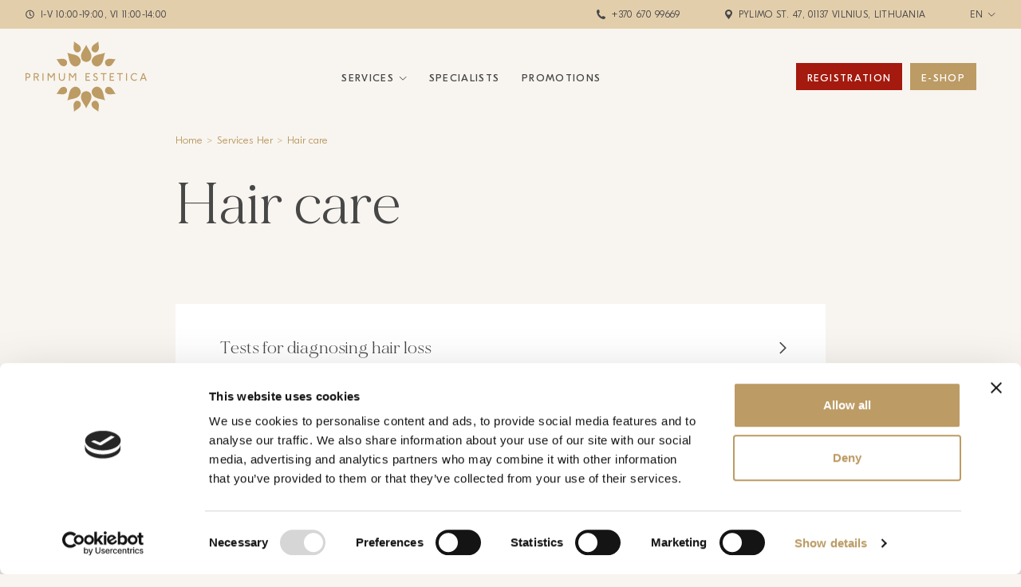

--- FILE ---
content_type: text/html; charset=UTF-8
request_url: https://primumestetica.lt/en/her/aesthetic-dermatology/hair-care/
body_size: 14033
content:
<!DOCTYPE html>
<html lang="en-US">
<head>
    <meta http-equiv="Content-Type" content="text/html; charset=utf-8"/>
    <meta name="Language" content="lt"/>
    <meta name="Copyright" content="www.daisoras.lt"/>
    <meta name="viewport" content="width=device-width, initial-scale=1, shrink-to-fit=no">
    <meta http-equiv="X-UA-Compatible" content="ie=edge">
    <title>PRIMUM ESTETICA</title>
    
    <meta name='robots' content='index, follow, max-image-preview:large, max-snippet:-1, max-video-preview:-1' />

	<!-- This site is optimized with the Yoast SEO plugin v26.6 - https://yoast.com/wordpress/plugins/seo/ -->
	<link rel="canonical" href="https://primumestetica.lt/en/her/aesthetic-dermatology/hair-care/" />
	<meta property="og:locale" content="en_US" />
	<meta property="og:type" content="article" />
	<meta property="og:title" content="Hair care - PRIMUM ESTETICA" />
	<meta property="og:url" content="https://primumestetica.lt/en/her/aesthetic-dermatology/hair-care/" />
	<meta property="og:site_name" content="PRIMUM ESTETICA" />
	<meta name="twitter:card" content="summary_large_image" />
	<script type="application/ld+json" class="yoast-schema-graph">{"@context":"https://schema.org","@graph":[{"@type":"CollectionPage","@id":"https://primumestetica.lt/en/her/aesthetic-dermatology/hair-care/","url":"https://primumestetica.lt/en/her/aesthetic-dermatology/hair-care/","name":"Hair care - PRIMUM ESTETICA","isPartOf":{"@id":"https://primumestetica.lt/en/#website"},"breadcrumb":{"@id":"https://primumestetica.lt/en/her/aesthetic-dermatology/hair-care/#breadcrumb"},"inLanguage":"en-US"},{"@type":"BreadcrumbList","@id":"https://primumestetica.lt/en/her/aesthetic-dermatology/hair-care/#breadcrumb","itemListElement":[{"@type":"ListItem","position":1,"name":"Home","item":"https://primumestetica.lt/en/"},{"@type":"ListItem","position":2,"name":"Aesthetic dermatology","item":"https://primumestetica.lt/en/her/aesthetic-dermatology/"},{"@type":"ListItem","position":3,"name":"Hair care"}]},{"@type":"WebSite","@id":"https://primumestetica.lt/en/#website","url":"https://primumestetica.lt/en/","name":"PRIMUM ESTETICA","description":"Medicinos ir estetikos paslaugų klinika","publisher":{"@id":"https://primumestetica.lt/en/#organization"},"potentialAction":[{"@type":"SearchAction","target":{"@type":"EntryPoint","urlTemplate":"https://primumestetica.lt/en/?s={search_term_string}"},"query-input":{"@type":"PropertyValueSpecification","valueRequired":true,"valueName":"search_term_string"}}],"inLanguage":"en-US"},{"@type":"Organization","@id":"https://primumestetica.lt/en/#organization","name":"PRIMUM ESTETICA","url":"https://primumestetica.lt/en/","logo":{"@type":"ImageObject","inLanguage":"en-US","@id":"https://primumestetica.lt/en/#/schema/logo/image/","url":"https://primumestetica.lt/wp-content/uploads/2023/04/logo.png","contentUrl":"https://primumestetica.lt/wp-content/uploads/2023/04/logo.png","width":152,"height":88,"caption":"PRIMUM ESTETICA"},"image":{"@id":"https://primumestetica.lt/en/#/schema/logo/image/"},"sameAs":["https://www.facebook.com/primumestetica","https://www.instagram.com/primum_estetica/","https://www.linkedin.com/company/primum-estetica/"]}]}</script>
	<!-- / Yoast SEO plugin. -->


<link rel='dns-prefetch' href='//code.jquery.com' />
<link rel="alternate" type="application/rss+xml" title="PRIMUM ESTETICA &raquo; Hair care Service her category Feed" href="https://primumestetica.lt/en/her/aesthetic-dermatology/hair-care/feed/" />
<style id='wp-img-auto-sizes-contain-inline-css' type='text/css'>
img:is([sizes=auto i],[sizes^="auto," i]){contain-intrinsic-size:3000px 1500px}
/*# sourceURL=wp-img-auto-sizes-contain-inline-css */
</style>
<style id='wp-emoji-styles-inline-css' type='text/css'>

	img.wp-smiley, img.emoji {
		display: inline !important;
		border: none !important;
		box-shadow: none !important;
		height: 1em !important;
		width: 1em !important;
		margin: 0 0.07em !important;
		vertical-align: -0.1em !important;
		background: none !important;
		padding: 0 !important;
	}
/*# sourceURL=wp-emoji-styles-inline-css */
</style>
<link rel='stylesheet' id='wp-block-library-css' href='https://primumestetica.lt/wp-includes/css/dist/block-library/style.min.css?ver=6.9' type='text/css' media='all' />
<style id='global-styles-inline-css' type='text/css'>
:root{--wp--preset--aspect-ratio--square: 1;--wp--preset--aspect-ratio--4-3: 4/3;--wp--preset--aspect-ratio--3-4: 3/4;--wp--preset--aspect-ratio--3-2: 3/2;--wp--preset--aspect-ratio--2-3: 2/3;--wp--preset--aspect-ratio--16-9: 16/9;--wp--preset--aspect-ratio--9-16: 9/16;--wp--preset--color--black: #000000;--wp--preset--color--cyan-bluish-gray: #abb8c3;--wp--preset--color--white: #ffffff;--wp--preset--color--pale-pink: #f78da7;--wp--preset--color--vivid-red: #cf2e2e;--wp--preset--color--luminous-vivid-orange: #ff6900;--wp--preset--color--luminous-vivid-amber: #fcb900;--wp--preset--color--light-green-cyan: #7bdcb5;--wp--preset--color--vivid-green-cyan: #00d084;--wp--preset--color--pale-cyan-blue: #8ed1fc;--wp--preset--color--vivid-cyan-blue: #0693e3;--wp--preset--color--vivid-purple: #9b51e0;--wp--preset--gradient--vivid-cyan-blue-to-vivid-purple: linear-gradient(135deg,rgb(6,147,227) 0%,rgb(155,81,224) 100%);--wp--preset--gradient--light-green-cyan-to-vivid-green-cyan: linear-gradient(135deg,rgb(122,220,180) 0%,rgb(0,208,130) 100%);--wp--preset--gradient--luminous-vivid-amber-to-luminous-vivid-orange: linear-gradient(135deg,rgb(252,185,0) 0%,rgb(255,105,0) 100%);--wp--preset--gradient--luminous-vivid-orange-to-vivid-red: linear-gradient(135deg,rgb(255,105,0) 0%,rgb(207,46,46) 100%);--wp--preset--gradient--very-light-gray-to-cyan-bluish-gray: linear-gradient(135deg,rgb(238,238,238) 0%,rgb(169,184,195) 100%);--wp--preset--gradient--cool-to-warm-spectrum: linear-gradient(135deg,rgb(74,234,220) 0%,rgb(151,120,209) 20%,rgb(207,42,186) 40%,rgb(238,44,130) 60%,rgb(251,105,98) 80%,rgb(254,248,76) 100%);--wp--preset--gradient--blush-light-purple: linear-gradient(135deg,rgb(255,206,236) 0%,rgb(152,150,240) 100%);--wp--preset--gradient--blush-bordeaux: linear-gradient(135deg,rgb(254,205,165) 0%,rgb(254,45,45) 50%,rgb(107,0,62) 100%);--wp--preset--gradient--luminous-dusk: linear-gradient(135deg,rgb(255,203,112) 0%,rgb(199,81,192) 50%,rgb(65,88,208) 100%);--wp--preset--gradient--pale-ocean: linear-gradient(135deg,rgb(255,245,203) 0%,rgb(182,227,212) 50%,rgb(51,167,181) 100%);--wp--preset--gradient--electric-grass: linear-gradient(135deg,rgb(202,248,128) 0%,rgb(113,206,126) 100%);--wp--preset--gradient--midnight: linear-gradient(135deg,rgb(2,3,129) 0%,rgb(40,116,252) 100%);--wp--preset--font-size--small: 13px;--wp--preset--font-size--medium: 20px;--wp--preset--font-size--large: 36px;--wp--preset--font-size--x-large: 42px;--wp--preset--spacing--20: 0.44rem;--wp--preset--spacing--30: 0.67rem;--wp--preset--spacing--40: 1rem;--wp--preset--spacing--50: 1.5rem;--wp--preset--spacing--60: 2.25rem;--wp--preset--spacing--70: 3.38rem;--wp--preset--spacing--80: 5.06rem;--wp--preset--shadow--natural: 6px 6px 9px rgba(0, 0, 0, 0.2);--wp--preset--shadow--deep: 12px 12px 50px rgba(0, 0, 0, 0.4);--wp--preset--shadow--sharp: 6px 6px 0px rgba(0, 0, 0, 0.2);--wp--preset--shadow--outlined: 6px 6px 0px -3px rgb(255, 255, 255), 6px 6px rgb(0, 0, 0);--wp--preset--shadow--crisp: 6px 6px 0px rgb(0, 0, 0);}:where(.is-layout-flex){gap: 0.5em;}:where(.is-layout-grid){gap: 0.5em;}body .is-layout-flex{display: flex;}.is-layout-flex{flex-wrap: wrap;align-items: center;}.is-layout-flex > :is(*, div){margin: 0;}body .is-layout-grid{display: grid;}.is-layout-grid > :is(*, div){margin: 0;}:where(.wp-block-columns.is-layout-flex){gap: 2em;}:where(.wp-block-columns.is-layout-grid){gap: 2em;}:where(.wp-block-post-template.is-layout-flex){gap: 1.25em;}:where(.wp-block-post-template.is-layout-grid){gap: 1.25em;}.has-black-color{color: var(--wp--preset--color--black) !important;}.has-cyan-bluish-gray-color{color: var(--wp--preset--color--cyan-bluish-gray) !important;}.has-white-color{color: var(--wp--preset--color--white) !important;}.has-pale-pink-color{color: var(--wp--preset--color--pale-pink) !important;}.has-vivid-red-color{color: var(--wp--preset--color--vivid-red) !important;}.has-luminous-vivid-orange-color{color: var(--wp--preset--color--luminous-vivid-orange) !important;}.has-luminous-vivid-amber-color{color: var(--wp--preset--color--luminous-vivid-amber) !important;}.has-light-green-cyan-color{color: var(--wp--preset--color--light-green-cyan) !important;}.has-vivid-green-cyan-color{color: var(--wp--preset--color--vivid-green-cyan) !important;}.has-pale-cyan-blue-color{color: var(--wp--preset--color--pale-cyan-blue) !important;}.has-vivid-cyan-blue-color{color: var(--wp--preset--color--vivid-cyan-blue) !important;}.has-vivid-purple-color{color: var(--wp--preset--color--vivid-purple) !important;}.has-black-background-color{background-color: var(--wp--preset--color--black) !important;}.has-cyan-bluish-gray-background-color{background-color: var(--wp--preset--color--cyan-bluish-gray) !important;}.has-white-background-color{background-color: var(--wp--preset--color--white) !important;}.has-pale-pink-background-color{background-color: var(--wp--preset--color--pale-pink) !important;}.has-vivid-red-background-color{background-color: var(--wp--preset--color--vivid-red) !important;}.has-luminous-vivid-orange-background-color{background-color: var(--wp--preset--color--luminous-vivid-orange) !important;}.has-luminous-vivid-amber-background-color{background-color: var(--wp--preset--color--luminous-vivid-amber) !important;}.has-light-green-cyan-background-color{background-color: var(--wp--preset--color--light-green-cyan) !important;}.has-vivid-green-cyan-background-color{background-color: var(--wp--preset--color--vivid-green-cyan) !important;}.has-pale-cyan-blue-background-color{background-color: var(--wp--preset--color--pale-cyan-blue) !important;}.has-vivid-cyan-blue-background-color{background-color: var(--wp--preset--color--vivid-cyan-blue) !important;}.has-vivid-purple-background-color{background-color: var(--wp--preset--color--vivid-purple) !important;}.has-black-border-color{border-color: var(--wp--preset--color--black) !important;}.has-cyan-bluish-gray-border-color{border-color: var(--wp--preset--color--cyan-bluish-gray) !important;}.has-white-border-color{border-color: var(--wp--preset--color--white) !important;}.has-pale-pink-border-color{border-color: var(--wp--preset--color--pale-pink) !important;}.has-vivid-red-border-color{border-color: var(--wp--preset--color--vivid-red) !important;}.has-luminous-vivid-orange-border-color{border-color: var(--wp--preset--color--luminous-vivid-orange) !important;}.has-luminous-vivid-amber-border-color{border-color: var(--wp--preset--color--luminous-vivid-amber) !important;}.has-light-green-cyan-border-color{border-color: var(--wp--preset--color--light-green-cyan) !important;}.has-vivid-green-cyan-border-color{border-color: var(--wp--preset--color--vivid-green-cyan) !important;}.has-pale-cyan-blue-border-color{border-color: var(--wp--preset--color--pale-cyan-blue) !important;}.has-vivid-cyan-blue-border-color{border-color: var(--wp--preset--color--vivid-cyan-blue) !important;}.has-vivid-purple-border-color{border-color: var(--wp--preset--color--vivid-purple) !important;}.has-vivid-cyan-blue-to-vivid-purple-gradient-background{background: var(--wp--preset--gradient--vivid-cyan-blue-to-vivid-purple) !important;}.has-light-green-cyan-to-vivid-green-cyan-gradient-background{background: var(--wp--preset--gradient--light-green-cyan-to-vivid-green-cyan) !important;}.has-luminous-vivid-amber-to-luminous-vivid-orange-gradient-background{background: var(--wp--preset--gradient--luminous-vivid-amber-to-luminous-vivid-orange) !important;}.has-luminous-vivid-orange-to-vivid-red-gradient-background{background: var(--wp--preset--gradient--luminous-vivid-orange-to-vivid-red) !important;}.has-very-light-gray-to-cyan-bluish-gray-gradient-background{background: var(--wp--preset--gradient--very-light-gray-to-cyan-bluish-gray) !important;}.has-cool-to-warm-spectrum-gradient-background{background: var(--wp--preset--gradient--cool-to-warm-spectrum) !important;}.has-blush-light-purple-gradient-background{background: var(--wp--preset--gradient--blush-light-purple) !important;}.has-blush-bordeaux-gradient-background{background: var(--wp--preset--gradient--blush-bordeaux) !important;}.has-luminous-dusk-gradient-background{background: var(--wp--preset--gradient--luminous-dusk) !important;}.has-pale-ocean-gradient-background{background: var(--wp--preset--gradient--pale-ocean) !important;}.has-electric-grass-gradient-background{background: var(--wp--preset--gradient--electric-grass) !important;}.has-midnight-gradient-background{background: var(--wp--preset--gradient--midnight) !important;}.has-small-font-size{font-size: var(--wp--preset--font-size--small) !important;}.has-medium-font-size{font-size: var(--wp--preset--font-size--medium) !important;}.has-large-font-size{font-size: var(--wp--preset--font-size--large) !important;}.has-x-large-font-size{font-size: var(--wp--preset--font-size--x-large) !important;}
/*# sourceURL=global-styles-inline-css */
</style>

<style id='classic-theme-styles-inline-css' type='text/css'>
/*! This file is auto-generated */
.wp-block-button__link{color:#fff;background-color:#32373c;border-radius:9999px;box-shadow:none;text-decoration:none;padding:calc(.667em + 2px) calc(1.333em + 2px);font-size:1.125em}.wp-block-file__button{background:#32373c;color:#fff;text-decoration:none}
/*# sourceURL=/wp-includes/css/classic-themes.min.css */
</style>
<link rel='stylesheet' id='contact-form-7-css' href='https://primumestetica.lt/wp-content/plugins/contact-form-7/includes/css/styles.css?ver=6.1.4' type='text/css' media='all' />
<link rel='stylesheet' id='fonts-css' href='https://primumestetica.lt/wp-content/themes/primumestetica/assets/css/fonts.css?ver=3.0.36' type='text/css' media='all' />
<link rel='stylesheet' id='global-css' href='https://primumestetica.lt/wp-content/themes/primumestetica/assets/dist/bundle.css?ver=3.0.36' type='text/css' media='all' />
<script type="text/javascript" id="wpml-cookie-js-extra">
/* <![CDATA[ */
var wpml_cookies = {"wp-wpml_current_language":{"value":"en","expires":1,"path":"/"}};
var wpml_cookies = {"wp-wpml_current_language":{"value":"en","expires":1,"path":"/"}};
//# sourceURL=wpml-cookie-js-extra
/* ]]> */
</script>
<script type="text/javascript" src="https://primumestetica.lt/wp-content/plugins/sitepress-multilingual-cms/res/js/cookies/language-cookie.js?ver=486900" id="wpml-cookie-js" defer="defer" data-wp-strategy="defer"></script>
<script type="text/javascript" src="https://primumestetica.lt/wp-includes/js/jquery/jquery.min.js?ver=3.7.1" id="jquery-core-js"></script>
<script type="text/javascript" src="https://primumestetica.lt/wp-includes/js/jquery/jquery-migrate.min.js?ver=3.4.1" id="jquery-migrate-js"></script>
<meta name="generator" content="WPML ver:4.8.6 stt:1,32,45;" />
<link rel="icon" href="https://primumestetica.lt/wp-content/uploads/2023/04/cropped-logo-32x32.png" sizes="32x32" />
<link rel="icon" href="https://primumestetica.lt/wp-content/uploads/2023/04/cropped-logo-192x192.png" sizes="192x192" />
<link rel="apple-touch-icon" href="https://primumestetica.lt/wp-content/uploads/2023/04/cropped-logo-180x180.png" />
<meta name="msapplication-TileImage" content="https://primumestetica.lt/wp-content/uploads/2023/04/cropped-logo-270x270.png" />

    

<script>
	window.dataLayer = window.dataLayer || [];
	function gtag() {
		dataLayer.push(arguments);
	}

	gtag('consent', 'default', {
		'ad_storage': 'denied',
		'ad_user_data': 'denied',
		'ad_personalization': 'denied',
		'analytics_storage': 'denied',
		'functionality_storage': 'denied',
		'personalization_storage': 'denied',
		'security_storage': 'denied',
	});
</script>

	<script id="Cookiebot" src="https://consent.cookiebot.com/uc.js" data-culture='en' data-cbid="e80c5f0a-e6ea-493f-bbd0-a9c7a4f541d3" data-blockingmode="auto" type="text/javascript"></script>


<!-- Facebook Pixel Code -->
<script>
!function(f,b,e,v,n,t,s)
{if(f.fbq)return;n=f.fbq=function(){n.callMethod?
n.callMethod.apply(n,arguments):n.queue.push(arguments)};
if(!f._fbq)f._fbq=n;n.push=n;n.loaded=!0;n.version='2.0';
n.queue=[];t=b.createElement(e);t.async=!0;
t.src=v;s=b.getElementsByTagName(e)[0];
s.parentNode.insertBefore(t,s)}(window,document,'script',
'https://connect.facebook.net/en_US/fbevents.js');
fbq('init', '844828087143811');
fbq('track', 'PageView'); 
</script>
<script>(function(w,d,s,l,i){w[l]=w[l]||[];w[l].push({'gtm.start':
		new Date().getTime(),event:'gtm.js'});var f=d.getElementsByTagName(s)[0],
	  j=d.createElement(s),dl=l!='dataLayer'?'&l='+l:'';j.async=true;j.src=
	  'https://www.googletagmanager.com/gtm.js?id='+i+dl;f.parentNode.insertBefore(j,f);
	})(window,document,'script','dataLayer','GTM-NSP6WNT');</script>
  <!-- End Google Tag Manager --></head>
<body class="archive tax-service-her-cat term-hair-care term-280 wp-theme-primumestetica">
<div class="modal-window">
    <div class="modal-bg">
        <div class="modal-inner">
            <div class="registration-modal">
                <svg width="1046" height="84" viewBox="0 0 1046 84" fill="none"
                     class="hidden lg:block absolute bottom-0 left-0 -mb-10" style="z-index: -1;">
                    <path d="M0.5 56.9998C51.8333 73.6664 183.4 96.9998 299 56.9998C443.5 6.99977 512.5 -4.50024 612.5 3.49978"
                          stroke="#BC9B64"/>
                </svg>
                <div class="close"></div>
                <h2 class="text-center">Registration</h2>
                <div class="relative h-full">
                                            
<div class="wpcf7 no-js" id="wpcf7-f18155-o1" lang="en-US" dir="ltr" data-wpcf7-id="18155">
<div class="screen-reader-response"><p role="status" aria-live="polite" aria-atomic="true"></p> <ul></ul></div>
<form action="/en/her/aesthetic-dermatology/hair-care/#wpcf7-f18155-o1" method="post" class="wpcf7-form init" aria-label="Contact form" novalidate="novalidate" data-status="init">
<fieldset class="hidden-fields-container"><input type="hidden" name="_wpcf7" value="18155" /><input type="hidden" name="_wpcf7_version" value="6.1.4" /><input type="hidden" name="_wpcf7_locale" value="en_US" /><input type="hidden" name="_wpcf7_unit_tag" value="wpcf7-f18155-o1" /><input type="hidden" name="_wpcf7_container_post" value="0" /><input type="hidden" name="_wpcf7_posted_data_hash" value="" /><input type="hidden" name="_wpcf7_recaptcha_response" value="" />
</fieldset>
<div class="grid gap-5 lg:grid-cols-2">
  <div class="form-element">
    <span class="wpcf7-form-control-wrap" data-name="your-name"><input size="40" maxlength="400" class="wpcf7-form-control wpcf7-text wpcf7-validates-as-required form-input" aria-required="true" aria-invalid="false" placeholder="" value="" type="text" name="your-name" /></span>
    <label class="form-label">Name*</label>
  </div>

  <div class="form-element">
    <span class="wpcf7-form-control-wrap" data-name="last-name"><input size="40" maxlength="400" class="wpcf7-form-control wpcf7-text wpcf7-validates-as-required form-input" aria-required="true" aria-invalid="false" placeholder="" value="" type="text" name="last-name" /></span>
    <label class="form-label">Surname*</label>
  </div>

  <div class="form-element">
    <span class="wpcf7-form-control-wrap" data-name="phone"><input size="40" maxlength="17" minlength="9" class="wpcf7-form-control wpcf7-tel wpcf7-validates-as-required wpcf7-text wpcf7-validates-as-tel form-input" aria-required="true" aria-invalid="false" placeholder="" value="" type="tel" name="phone" /></span>
    <label class="form-label">Phone*</label>
  </div>

  <div class="form-element">
    <span class="wpcf7-form-control-wrap" data-name="your-email"><input size="40" maxlength="400" class="wpcf7-form-control wpcf7-email wpcf7-validates-as-required wpcf7-text wpcf7-validates-as-email form-input" aria-required="true" aria-invalid="false" placeholder="" value="" type="email" name="your-email" /></span>
    <label class="form-label">E-mail*</label>
  </div>
<div class="grid gap-5 lg:grid-cols-2">
  <div class="font-light pr-3 w-300">Select a service</div> <div class=""><span class="wpcf7-form-control-wrap" data-name="gender"><span class="wpcf7-form-control wpcf7-radio form-radio"><span class="wpcf7-list-item first"><label><input type="radio" name="gender" value="Her" /><span class="wpcf7-list-item-label">Her</span></label></span><span class="wpcf7-list-item last"><label><input type="radio" name="gender" value="Him" /><span class="wpcf7-list-item-label">Him</span></label></span></span></span></div>
</div>
  <div class="form-element focus lg:col-span-2 service-hidden service-parent-hidden">
    <span class="wpcf7-form-control-wrap" data-name="service-parent"><select class="wpcf7-form-control wpcf7-select wpcf7-validates-as-required form-select" id="service-parent" aria-required="true" aria-invalid="false" name="service-parent"><option value="">&#8212;Please choose an option&#8212;</option></select></span>
    <label class="form-label">Choose a topic*</label>
  </div>

  <div class="form-element focus lg:col-span-2 service-hidden service-p-hidden">
    <span class="wpcf7-form-control-wrap" data-name="service-children"><select class="wpcf7-form-control wpcf7-select wpcf7-validates-as-required form-select" id="service-children" aria-required="true" aria-invalid="false" name="service-children"><option value="">&#8212;Please choose an option&#8212;</option></select></span>
    <label class="form-label">Select service type*</label>
  </div>
  <div class="form-element focus lg:col-span-2 service-hidden service-c-hidden">
    <span class="wpcf7-form-control-wrap" data-name="service"><select class="wpcf7-form-control wpcf7-select wpcf7-validates-as-required form-select" id="service-post" aria-required="true" aria-invalid="false" name="service"><option value="">&#8212;Please choose an option&#8212;</option></select></span>
    <label class="form-label">Select a service*</label>
  </div>

  <div class="form-element lg:col-span-2">
    <span class="wpcf7-form-control-wrap" data-name="comment"><textarea cols="40" rows="4" maxlength="2000" class="wpcf7-form-control wpcf7-textarea wpcf7-validates-as-required form-textarea" aria-required="true" aria-invalid="false" placeholder="" name="comment"></textarea></span>
    <label class="form-label">Comment*</label>
  </div>
<div class="form-element lg:col-span-2">
<span class="wpcf7-form-control-wrap" data-name="acc-first"><span class="wpcf7-form-control wpcf7-acceptance"><span class="wpcf7-list-item"><label><input type="checkbox" name="acc-first" value="1" class="acc" aria-invalid="false" /><span class="wpcf7-list-item-label">I have <a href="/en/privacy-policy/" target="_blank">read and agree to the website privacy terms and conditions.</a>*.</span></label></span></span></span>
</div>
  <p class="font-light pr-3">* After receiving the completed registration form, we will contact you and discuss the most convenient time for your visit.</p>

  <div>
    <button class="button w-full wpcf7-form-control wpcf7-submit" type="submit">Register</button>
  </div>
</div><div class="wpcf7-response-output" aria-hidden="true"></div>
</form>
</div>

                                    </div>
            </div>
        </div>
    </div>
</div>

    <header class="header">
        <div class="header__pre bg-brand-200 font-light text-10px md:text-12px uppercase tracking-wide">
            <div class="header-container">
                <div class="flex justify-between items-center mobile-address desc">
                    <div class=" lg:flex lg:items-center lg:space-x-7">
                        <div class="flex items-center mobile-address-padding">
                            <svg class="fill-current mr-2" width="11" height="12" xmlns="http://www.w3.org/2000/svg"
                                 viewBox="0 0 512 512">
                                <path d="M256 8C119 8 8 119 8 256s111 248 248 248 248-111 248-248S393 8 256 8zm0 448c-110.5 0-200-89.5-200-200S145.5 56 256 56s200 89.5 200 200-89.5 200-200 200zm61.8-104.4l-84.9-61.7c-3.1-2.3-4.9-5.9-4.9-9.7V116c0-6.6 5.4-12 12-12h32c6.6 0 12 5.4 12 12v141.7l66.8 48.6c5.4 3.9 6.5 11.4 2.6 16.8L334.6 349c-3.9 5.3-11.4 6.5-16.8 2.6z"/>
                            </svg>
                            <span>I-V 10:00-19:00,
VI 11:00-14:00</span>
                        </div>
                    </div>
                    <ul class="menu space-x-5 lg:space-x-14">
                        <li class="flex items-center">
                            <svg class="fill-current mr-2" width="11" height="12">
                                <use xlink:href="https://primumestetica.lt/wp-content/themes/primumestetica/assets/images/icons.svg#phone"/>
                            </svg>
                            <a href="tel:+370 670 99669">+370 670 99669</a>
                        </li>
                        <li class="flex items-center">
                            <svg class="fill-current mr-2" width="9" height="12">
                                <use xlink:href="https://primumestetica.lt/wp-content/themes/primumestetica/assets/images/icons.svg#location"/>
                            </svg>
                            <span>Pylimo St.  47, 01137  Vilnius, Lithuania</span>
                        </li>
                        <li class="menu-item-has-children">
                            <a href="">en</a>
                            <ul class="sub-menu">
                                                                    <li><a href="https://primumestetica.lt/en/her/aesthetic-dermatology/hair-care/">en</a></li>
                                                                    <li><a href="https://primumestetica.lt/jai/estetine-dermatologija/plauku-puoselejimas/">lt</a></li>
                                                                    <li><a href="https://primumestetica.lt/ru/jeij/esteticheskaja-dermatologija/uhod-za-volosami/">ru</a></li>
                                                            </ul>
                        </li>
                    </ul>
                </div>
                <div class="flex justify-between items-center mobile-address mobile">
                    <div class="time-phone block space-x-6">
                        <div class=" lg:flex lg:items-center lg:space-x-7" style="margin-top: 3px;">
                            <div class="flex items-center mobile-address-padding">
                                <svg class="fill-current mr-2" width="11" height="12" xmlns="http://www.w3.org/2000/svg"
                                     viewBox="0 0 512 512">
                                    <path d="M256 8C119 8 8 119 8 256s111 248 248 248 248-111 248-248S393 8 256 8zm0 448c-110.5 0-200-89.5-200-200S145.5 56 256 56s200 89.5 200 200-89.5 200-200 200zm61.8-104.4l-84.9-61.7c-3.1-2.3-4.9-5.9-4.9-9.7V116c0-6.6 5.4-12 12-12h32c6.6 0 12 5.4 12 12v141.7l66.8 48.6c5.4 3.9 6.5 11.4 2.6 16.8L334.6 349c-3.9 5.3-11.4 6.5-16.8 2.6z"/>
                                </svg>
                                <a href="tel:+370 670 99669"><span>I-V 10:00-19:00,
VI 11:00-14:00</span></a>
                            </div>
                        </div>
                        <div class="flex items-center" style="margin-left: 0 !important; margin: 3px 0">
                            <svg class="fill-current mr-2" width="11" height="12">
                                <use xlink:href="https://primumestetica.lt/wp-content/themes/primumestetica/assets/images/icons.svg#phone"/>
                            </svg>
                            <a href="tel:+370 670 99669">+370 670 99669</a>
                        </div>
                    </div>
                    <ul class="address-lang flex space-x-6 menu">
                        <li class="flex items-center max-460">
                            <svg class="fill-current mr-2" width="9" height="12">
                                <use xlink:href="https://primumestetica.lt/wp-content/themes/primumestetica/assets/images/icons.svg#location"/>
                            </svg>
                            <span>Pylimo St.  47, 01137  Vilnius, Lithuania</span>
                        </li>
                        <li class="menu-item-has-children">
                            <a href="">en</a>
                            <ul class="sub-menu">
                                                                    <li><a href="https://primumestetica.lt/en/her/aesthetic-dermatology/hair-care/">en</a></li>
                                                                    <li><a href="https://primumestetica.lt/jai/estetine-dermatologija/plauku-puoselejimas/">lt</a></li>
                                                                    <li><a href="https://primumestetica.lt/ru/jeij/esteticheskaja-dermatologija/uhod-za-volosami/">ru</a></li>
                                                            </ul>
                        </li>
                    </ul>
                </div>
            </div>
        </div>

        <div class="bg-brand-100 py-4">
            <div class="header-container">
                <div class="flex justify-between items-center">
                    <a href="https://primumestetica.lt/en/" class="lg:hidden">
                        <img class="header__logo" src="https://primumestetica.lt/wp-content/themes/primumestetica/assets/images/logo.svg" alt="Primum Estetica">
                        <img class="header__logo-text" src="https://primumestetica.lt/wp-content/themes/primumestetica/assets/images/logo.svg" alt="Primum Estetica">
                    </a>

                    <div id="sidebar-menu">
                        <a href="https://primumestetica.lt/en/" class="hidden lg:block">
                            <img class="header__logo" src="https://primumestetica.lt/wp-content/themes/primumestetica/assets/images/logo.svg" alt="Primum Estetica">
                            <img class="header__logo-text" src="https://primumestetica.lt/wp-content/themes/primumestetica/assets/images/logo.svg" alt="Primum Estetica">
                        </a>
                        <div class="flex justify-between items-center space-x-2 lg:order-last">
                            <ul class="header__menu always-show justify-end flex-col lg:flex-row">
                                <li>
                                    <a class="bg-[#a41a0e] hover:bg-[#750000] text-white cursor-pointer mb-1 lg:mb-0 lg:mr-2.5 text-center" id="modal-registration">
                                        Registration                                    </a>
                                </li>
                                <li class="shop-link">
                                    <a href="https://www.primumestetica.com/" target="blank" class="bg-[#bc9b64] hover:bg-[#750000] text-center text-nowrap text-white cursor-pointer">
                                        E-Shop                                    </a>
                                </li>
                            </ul>

                            <div class="flex items-center space-x-4">

                                <button id="open-menu" type="button">
                                    <svg class="stroke-current" width="17" height="13">
                                       <use xlink:href="https://primumestetica.lt/wp-content/themes/primumestetica/assets/images/icons.svg#menu"/>
                                    </svg>
                                </button>

                                <button id="close-menu" type="button">
                                     <svg class="stroke-current" width="23" height="23">
                                        <use xlink:href="https://primumestetica.lt/wp-content/themes/primumestetica/assets/images/icons.svg#close"/>
                                     </svg>
                                </button>
                            </div>
                        </div>
                        <ul id="menu-primary-navigation" class="header__menu">
    <li class=" menu-item menu-item-type-custom menu-item-object-custom menu-item-18783 menu-item-has-children">
        <a href="#">Services</a>
                <ul class="sub-menu">
                            <li class=" menu-item menu-item-type-post_type_archive menu-item-object-service_her menu-item-19016"><a href="https://primumestetica.lt/en/service-her/">Services for Her</a></li>
                            <li class=" menu-item menu-item-type-post_type_archive menu-item-object-service_him menu-item-19015"><a href="https://primumestetica.lt/en/service-him/">Services for Him</a></li>
                            <li class=" menu-item menu-item-type-post_type menu-item-object-page menu-item-19595"><a href="https://primumestetica.lt/en/prices-for-her/">Prices</a></li>
                    </ul>
            </li>
    <li class=" menu-item menu-item-type-post_type_archive menu-item-object-specialist menu-item-18787">
        <a href="https://primumestetica.lt/en/specialist/">Specialists</a>
            </li>
    <li class=" menu-item menu-item-type-post_type menu-item-object-page menu-item-19065">
        <a href="https://primumestetica.lt/en/promotions-for-her/">Promotions</a>
            </li>
</ul>                                                                                                                                                                                                                                                                                
                                                                                                                                                                                                                                                                                                    </div>
                </div>
            </div>
        </div>
    </header>
<main role="main" class="main flex-auto w-full-fix">
    <div class="container">
        <div class="gap-5"></div>
            <div class="  mx-auto max-w-[815px]">
        <div id="breadcrumbs"  class="breadcrumb-wrapper" ><nav class="breadcrumbs"><ul><li class="item-home"><a class="bread-link bread-home" href="https://primumestetica.lt/en/" title="Home">Home</a></li><li class="item-cat item-custom-post-type-service_her"><a class="bread-cat bread-custom-post-type-service_her" href="https://primumestetica.lt/en/service-her/" title="Services Her">
                Services Her</a></li><li class="item-current item-archive">Hair care</li></ul></nav></div>
        <h1 class="page-title black fade-appear relative">
                        Hair care
        </h1>

                                    <div class="services-list">
                                            <a class="services-list__item fade-in-appear" href="https://primumestetica.lt/en/service-her/tests-for-diagnosing-hair-loss/">
                            <p class="services-list__item-title">Tests for diagnosing hair loss</p>
                            <div class="flex-shrink-0 flex items-center space-x-2 lg:space-x-5">
                                <button type="button">
                                    <svg class="stroke-current">
                                        <use xlink:href="https://primumestetica.lt/wp-content/themes/primumestetica/assets/images/icons.svg#arrow-r"/>
                                    </svg>
                                </button>
                            </div>
                        </a>
                                            <a class="services-list__item fade-in-appear" href="https://primumestetica.lt/en/service-her/prp-injections/">
                            <p class="services-list__item-title">PRP therapy to stop hair loss</p>
                            <div class="flex-shrink-0 flex items-center space-x-2 lg:space-x-5">
                                <button type="button">
                                    <svg class="stroke-current">
                                        <use xlink:href="https://primumestetica.lt/wp-content/themes/primumestetica/assets/images/icons.svg#arrow-r"/>
                                    </svg>
                                </button>
                            </div>
                        </a>
                                    </div>

                        </div>

                    <div class="-mb-12 lg:-mb-28 relative z-10 mx-auto max-w-[815px] bg-brand text-white lg:text-18px p-6 lg:p-20">
    <h6 class="font-display text-center text-20px lg:text-48px pb-6 lg:pb-14">
        <svg width="483" height="125" viewBox="0 0 483 125" fill="none" class="hidden lg:block absolute left-0 top-0 ml-[-50px] mt-10" style="z-index: -1;">
            <path d="M1.03359 120.563C44.0634 127.42 151.906 129.51 239.037 83.0185C347.95 24.9034 401.517 7.0386 482.258 0.851493" stroke="black"/>
        </svg>

        <span>Have a question?</span>
    </h6>
            
<div class="wpcf7 no-js" id="wpcf7-f19019-o2" lang="en-US" dir="ltr" data-wpcf7-id="19019">
<div class="screen-reader-response"><p role="status" aria-live="polite" aria-atomic="true"></p> <ul></ul></div>
<form action="/en/her/aesthetic-dermatology/hair-care/#wpcf7-f19019-o2" method="post" class="wpcf7-form init" aria-label="Contact form" novalidate="novalidate" data-status="init">
<fieldset class="hidden-fields-container"><input type="hidden" name="_wpcf7" value="19019" /><input type="hidden" name="_wpcf7_version" value="6.1.4" /><input type="hidden" name="_wpcf7_locale" value="en_US" /><input type="hidden" name="_wpcf7_unit_tag" value="wpcf7-f19019-o2" /><input type="hidden" name="_wpcf7_container_post" value="0" /><input type="hidden" name="_wpcf7_posted_data_hash" value="" /><input type="hidden" name="_wpcf7_recaptcha_response" value="" />
</fieldset>
<div class="grid gap-5 lg:grid-cols-2">
  <div class="form-element">
    <span class="wpcf7-form-control-wrap" data-name="your-name"><input size="40" maxlength="400" class="wpcf7-form-control wpcf7-text form-input transparent" aria-invalid="false" placeholder="" value="" type="text" name="your-name" /></span>
    <label class="form-label text-white">Name</label>
  </div>

  <div class="form-element">
    <span class="wpcf7-form-control-wrap" data-name="phone"><input size="40" maxlength="17" minlength="9" class="wpcf7-form-control wpcf7-tel wpcf7-validates-as-required wpcf7-text wpcf7-validates-as-tel form-input transparent" aria-required="true" aria-invalid="false" placeholder="" value="" type="tel" name="phone" /></span>
    <label class="form-label text-white">Phone</label>
  </div>

  <div class="form-element lg:col-span-2">
    <span class="wpcf7-form-control-wrap" data-name="your-email"><input size="40" maxlength="400" class="wpcf7-form-control wpcf7-email wpcf7-validates-as-required wpcf7-text wpcf7-validates-as-email form-input transparent" aria-required="true" aria-invalid="false" placeholder="" value="" type="email" name="your-email" /></span>
    <label class="form-label text-white">Email</label>
  </div>

  <div class="form-element">
    <span class="wpcf7-form-control-wrap" data-name="question"><textarea cols="40" rows="4" maxlength="2000" class="wpcf7-form-control wpcf7-textarea wpcf7-validates-as-required form-textarea transparent" aria-required="true" aria-invalid="false" placeholder="" name="question"></textarea></span>
    <label class="form-label text-white">Question</label>
  </div>

  <div class="flex flex-col justify-between margin-b">
    <p class="leading-normal pb-3">Please leave your contact information and we will get back to you as soon as possible.</p>
    <button class="button button--white w-full wpcf7-form-control wpcf7-submit" type="submit">Continue</button>
  </div>
</div>
<p class ="privatumo-politika"><span class="wpcf7-form-control-wrap" data-name="acceptance-554"><span class="wpcf7-form-control wpcf7-acceptance"><span class="wpcf7-list-item"><input type="checkbox" name="acceptance-554" value="1" class="check-poly" aria-invalid="false" /></span></span></span>I have read the <a href="/en/privacy-policy/">Privacy Policy</a></p><div class="wpcf7-response-output" aria-hidden="true"></div>
</form>
</div>
 
    </div>
        
    </div>
</main>
    <footer class="footer top-space">
        <div class="container">
            <div class="text-center fade-appear">
                <a class="inline-block" href="https://primumestetica.lt/en/">
                    <img src="https://primumestetica.lt/wp-content/themes/primumestetica/assets/images/logo.svg" alt="Primum Estetica">
                </a>
            </div>

            <div class="border-t border-brand border-opacity-50 mt-10 pt-10">
                <div class="grid grid-cols-1 gap-12 lg:grid-cols-2 lg:gap-4">
                    <div class="fade-in-appear">
                        <h4 class="font-display text-36px mb-6">Clinic „Primum Estetica“</h4>
                        <p class="mb-4 font-light text-18px">
                        Phone: <a href="tel:+370 670 99669">+370 670 99669</a><br>
                            Address: Pylimo St.  47, 01137  Vilnius, Lithuania<br>
                            E-mail: <a href="mailto:info@primumestetica.lt">info@primumestetica.lt</a><br>
                        </p>
                                                    <ul class="flex space-x-2">
                                                                    <li>
                                        <a href="https://www.youtube.com/@primumestetica3960" target="_blank"
                                           class="circle w-6 h-6 text-brand-200">
                                            <svg class="fill-current" width="14" height="10">
                                                <use xlink:href="https://primumestetica.lt/wp-content/themes/primumestetica/assets/images/icons.svg#youtube"/>
                                            </svg>
                                        </a>
                                    </li>
                                
                                                                    <li>
                                        <a href="https://www.facebook.com/primumestetica" target="_blank"
                                           class="circle w-6 h-6 text-brand-200">
                                            <svg class="fill-current -ml-px" width="7" height="13">
                                                <use xlink:href="https://primumestetica.lt/wp-content/themes/primumestetica/assets/images/icons.svg#facebook"/>
                                            </svg>
                                        </a>
                                    </li>
                                
                                                                    <li>
                                        <a href="https://www.instagram.com/primumestetica" target="_blank"
                                           class="circle w-6 h-6 text-brand-200">
                                            <svg class="fill-current" width="12" height="12">
                                                <use xlink:href="https://primumestetica.lt/wp-content/themes/primumestetica/assets/images/icons.svg#insta"/>
                                            </svg>
                                        </a>
                                    </li>
                                                                                                    <li>
                                        <a href="https://www.linkedin.com/company/primum-estetica/" target="_blank"
                                           class="circle w-6 h-6 text-brand-200">
                                            <svg class="fill-current" width="12" height="12">
                                                <use xlink:href="https://primumestetica.lt/wp-content/themes/primumestetica/assets/images/icons.svg#linkedin"/>
                                            </svg>
                                        </a>
                                    </li>
                                                            </ul>
                                            </div>

                    <div class="space-y-8 md:space-y-0 md:flex md:justify-between">
                        <div class="fade-in-appear">
                            <div class="md:max-w-[180px]">
                                <h6 class="mb-4 font-light text-18px">
                                    Information for the customers</h6>
                                <div class="f-menu">
                                    <div class="menu-information-for-clients-container"><ul id="menu-information-for-clients" class="menu"><li id="menu-item-18978" class="menu-item menu-item-type-post_type menu-item-object-page menu-item-18978"><a href="https://primumestetica.lt/en/payment-and-insurance/">Payment and insurance</a></li>
<li id="menu-item-18979" class="menu-item menu-item-type-post_type menu-item-object-page menu-item-18979"><a rel="privacy-policy" href="https://primumestetica.lt/en/privacy-policy/">Privacy policy</a></li>
</ul></div>
                                </div>
                            </div>
                        </div>
                        <div class="fade-in-appear">
                            <div class="md:max-w-[180px]">
                                <h6 class="mb-4 font-light text-18px">
                                    About us                                </h6>
                                <div class="f-menu">
                                    <div class="menu-footer-about-en-container"><ul id="menu-footer-about-en" class="menu"><li id="menu-item-18973" class="menu-item menu-item-type-post_type menu-item-object-page menu-item-18973"><a href="https://primumestetica.lt/en/about-the-clinic/">About the Clinic</a></li>
<li id="menu-item-18975" class="menu-item menu-item-type-post_type menu-item-object-page menu-item-18975"><a href="https://primumestetica.lt/en/contacts/">Contacts</a></li>
</ul></div>
                                </div>
                            </div>
                        </div>
                    </div>
                </div>
            </div>
        </div>
    </footer>

            <div class="cookies-bar" style="display: none;">
            <div class="header-container">
                <div class="flex flex-wrap justify-between items-center">
                    <p class="lg:max-w-[780px] pr-4 pb-4 lg:pb-0">© 2026 ©Primum Aesthetics. All rights reserved.</p>

                    <div class="flex-shrink-0 flex items-center space-x-10">
                        <a class="text-13px uppercase tracking-widest hover:underline"
                           href="https://primumestetica.lt/en/privacy-policy/">
                            Privacy policy</a>
                        <button id="cookies-bar-close" class="button"
                                type="button">
                            Ok</button>
                    </div>
                </div>
            </div>
        </div>
    <script type="speculationrules">
{"prefetch":[{"source":"document","where":{"and":[{"href_matches":"/en/*"},{"not":{"href_matches":["/wp-*.php","/wp-admin/*","/wp-content/uploads/*","/wp-content/*","/wp-content/plugins/*","/wp-content/themes/primumestetica/*","/en/*\\?(.+)"]}},{"not":{"selector_matches":"a[rel~=\"nofollow\"]"}},{"not":{"selector_matches":".no-prefetch, .no-prefetch a"}}]},"eagerness":"conservative"}]}
</script>
<script type="text/javascript" src="https://primumestetica.lt/wp-includes/js/dist/hooks.min.js?ver=dd5603f07f9220ed27f1" id="wp-hooks-js"></script>
<script type="text/javascript" src="https://primumestetica.lt/wp-includes/js/dist/i18n.min.js?ver=c26c3dc7bed366793375" id="wp-i18n-js"></script>
<script type="text/javascript" id="wp-i18n-js-after">
/* <![CDATA[ */
wp.i18n.setLocaleData( { 'text direction\u0004ltr': [ 'ltr' ] } );
//# sourceURL=wp-i18n-js-after
/* ]]> */
</script>
<script type="text/javascript" src="https://primumestetica.lt/wp-content/plugins/contact-form-7/includes/swv/js/index.js?ver=6.1.4" id="swv-js"></script>
<script type="text/javascript" id="contact-form-7-js-before">
/* <![CDATA[ */
var wpcf7 = {
    "api": {
        "root": "https:\/\/primumestetica.lt\/en\/wp-json\/",
        "namespace": "contact-form-7\/v1"
    }
};
//# sourceURL=contact-form-7-js-before
/* ]]> */
</script>
<script type="text/javascript" src="https://primumestetica.lt/wp-content/plugins/contact-form-7/includes/js/index.js?ver=6.1.4" id="contact-form-7-js"></script>
<script type="text/javascript" src="https://code.jquery.com/jquery-3.3.1.slim.min.js?ver=6.9" id="jquery-lib-js"></script>
<script type="text/javascript" src="https://primumestetica.lt/wp-content/themes/primumestetica/assets/dist/bundle.js?ver=3.0.36" id="global-js"></script>
<script type="text/javascript" src="https://www.google.com/recaptcha/api.js?render=6LcONTcnAAAAAGXxn2U3VTTsyYtRsmj5JvnAhfsY&amp;ver=3.0" id="google-recaptcha-js"></script>
<script type="text/javascript" src="https://primumestetica.lt/wp-includes/js/dist/vendor/wp-polyfill.min.js?ver=3.15.0" id="wp-polyfill-js"></script>
<script type="text/javascript" id="wpcf7-recaptcha-js-before">
/* <![CDATA[ */
var wpcf7_recaptcha = {
    "sitekey": "6LcONTcnAAAAAGXxn2U3VTTsyYtRsmj5JvnAhfsY",
    "actions": {
        "homepage": "homepage",
        "contactform": "contactform"
    }
};
//# sourceURL=wpcf7-recaptcha-js-before
/* ]]> */
</script>
<script type="text/javascript" src="https://primumestetica.lt/wp-content/plugins/contact-form-7/modules/recaptcha/index.js?ver=6.1.4" id="wpcf7-recaptcha-js"></script>
<script id="wp-emoji-settings" type="application/json">
{"baseUrl":"https://s.w.org/images/core/emoji/17.0.2/72x72/","ext":".png","svgUrl":"https://s.w.org/images/core/emoji/17.0.2/svg/","svgExt":".svg","source":{"concatemoji":"https://primumestetica.lt/wp-includes/js/wp-emoji-release.min.js?ver=6.9"}}
</script>
<script type="module">
/* <![CDATA[ */
/*! This file is auto-generated */
const a=JSON.parse(document.getElementById("wp-emoji-settings").textContent),o=(window._wpemojiSettings=a,"wpEmojiSettingsSupports"),s=["flag","emoji"];function i(e){try{var t={supportTests:e,timestamp:(new Date).valueOf()};sessionStorage.setItem(o,JSON.stringify(t))}catch(e){}}function c(e,t,n){e.clearRect(0,0,e.canvas.width,e.canvas.height),e.fillText(t,0,0);t=new Uint32Array(e.getImageData(0,0,e.canvas.width,e.canvas.height).data);e.clearRect(0,0,e.canvas.width,e.canvas.height),e.fillText(n,0,0);const a=new Uint32Array(e.getImageData(0,0,e.canvas.width,e.canvas.height).data);return t.every((e,t)=>e===a[t])}function p(e,t){e.clearRect(0,0,e.canvas.width,e.canvas.height),e.fillText(t,0,0);var n=e.getImageData(16,16,1,1);for(let e=0;e<n.data.length;e++)if(0!==n.data[e])return!1;return!0}function u(e,t,n,a){switch(t){case"flag":return n(e,"\ud83c\udff3\ufe0f\u200d\u26a7\ufe0f","\ud83c\udff3\ufe0f\u200b\u26a7\ufe0f")?!1:!n(e,"\ud83c\udde8\ud83c\uddf6","\ud83c\udde8\u200b\ud83c\uddf6")&&!n(e,"\ud83c\udff4\udb40\udc67\udb40\udc62\udb40\udc65\udb40\udc6e\udb40\udc67\udb40\udc7f","\ud83c\udff4\u200b\udb40\udc67\u200b\udb40\udc62\u200b\udb40\udc65\u200b\udb40\udc6e\u200b\udb40\udc67\u200b\udb40\udc7f");case"emoji":return!a(e,"\ud83e\u1fac8")}return!1}function f(e,t,n,a){let r;const o=(r="undefined"!=typeof WorkerGlobalScope&&self instanceof WorkerGlobalScope?new OffscreenCanvas(300,150):document.createElement("canvas")).getContext("2d",{willReadFrequently:!0}),s=(o.textBaseline="top",o.font="600 32px Arial",{});return e.forEach(e=>{s[e]=t(o,e,n,a)}),s}function r(e){var t=document.createElement("script");t.src=e,t.defer=!0,document.head.appendChild(t)}a.supports={everything:!0,everythingExceptFlag:!0},new Promise(t=>{let n=function(){try{var e=JSON.parse(sessionStorage.getItem(o));if("object"==typeof e&&"number"==typeof e.timestamp&&(new Date).valueOf()<e.timestamp+604800&&"object"==typeof e.supportTests)return e.supportTests}catch(e){}return null}();if(!n){if("undefined"!=typeof Worker&&"undefined"!=typeof OffscreenCanvas&&"undefined"!=typeof URL&&URL.createObjectURL&&"undefined"!=typeof Blob)try{var e="postMessage("+f.toString()+"("+[JSON.stringify(s),u.toString(),c.toString(),p.toString()].join(",")+"));",a=new Blob([e],{type:"text/javascript"});const r=new Worker(URL.createObjectURL(a),{name:"wpTestEmojiSupports"});return void(r.onmessage=e=>{i(n=e.data),r.terminate(),t(n)})}catch(e){}i(n=f(s,u,c,p))}t(n)}).then(e=>{for(const n in e)a.supports[n]=e[n],a.supports.everything=a.supports.everything&&a.supports[n],"flag"!==n&&(a.supports.everythingExceptFlag=a.supports.everythingExceptFlag&&a.supports[n]);var t;a.supports.everythingExceptFlag=a.supports.everythingExceptFlag&&!a.supports.flag,a.supports.everything||((t=a.source||{}).concatemoji?r(t.concatemoji):t.wpemoji&&t.twemoji&&(r(t.twemoji),r(t.wpemoji)))});
//# sourceURL=https://primumestetica.lt/wp-includes/js/wp-emoji-loader.min.js
/* ]]> */
</script>


</body>
</html>

--- FILE ---
content_type: text/html; charset=utf-8
request_url: https://www.google.com/recaptcha/api2/anchor?ar=1&k=6LcONTcnAAAAAGXxn2U3VTTsyYtRsmj5JvnAhfsY&co=aHR0cHM6Ly9wcmltdW1lc3RldGljYS5sdDo0NDM.&hl=en&v=PoyoqOPhxBO7pBk68S4YbpHZ&size=invisible&anchor-ms=20000&execute-ms=30000&cb=hjujcogvq037
body_size: 48502
content:
<!DOCTYPE HTML><html dir="ltr" lang="en"><head><meta http-equiv="Content-Type" content="text/html; charset=UTF-8">
<meta http-equiv="X-UA-Compatible" content="IE=edge">
<title>reCAPTCHA</title>
<style type="text/css">
/* cyrillic-ext */
@font-face {
  font-family: 'Roboto';
  font-style: normal;
  font-weight: 400;
  font-stretch: 100%;
  src: url(//fonts.gstatic.com/s/roboto/v48/KFO7CnqEu92Fr1ME7kSn66aGLdTylUAMa3GUBHMdazTgWw.woff2) format('woff2');
  unicode-range: U+0460-052F, U+1C80-1C8A, U+20B4, U+2DE0-2DFF, U+A640-A69F, U+FE2E-FE2F;
}
/* cyrillic */
@font-face {
  font-family: 'Roboto';
  font-style: normal;
  font-weight: 400;
  font-stretch: 100%;
  src: url(//fonts.gstatic.com/s/roboto/v48/KFO7CnqEu92Fr1ME7kSn66aGLdTylUAMa3iUBHMdazTgWw.woff2) format('woff2');
  unicode-range: U+0301, U+0400-045F, U+0490-0491, U+04B0-04B1, U+2116;
}
/* greek-ext */
@font-face {
  font-family: 'Roboto';
  font-style: normal;
  font-weight: 400;
  font-stretch: 100%;
  src: url(//fonts.gstatic.com/s/roboto/v48/KFO7CnqEu92Fr1ME7kSn66aGLdTylUAMa3CUBHMdazTgWw.woff2) format('woff2');
  unicode-range: U+1F00-1FFF;
}
/* greek */
@font-face {
  font-family: 'Roboto';
  font-style: normal;
  font-weight: 400;
  font-stretch: 100%;
  src: url(//fonts.gstatic.com/s/roboto/v48/KFO7CnqEu92Fr1ME7kSn66aGLdTylUAMa3-UBHMdazTgWw.woff2) format('woff2');
  unicode-range: U+0370-0377, U+037A-037F, U+0384-038A, U+038C, U+038E-03A1, U+03A3-03FF;
}
/* math */
@font-face {
  font-family: 'Roboto';
  font-style: normal;
  font-weight: 400;
  font-stretch: 100%;
  src: url(//fonts.gstatic.com/s/roboto/v48/KFO7CnqEu92Fr1ME7kSn66aGLdTylUAMawCUBHMdazTgWw.woff2) format('woff2');
  unicode-range: U+0302-0303, U+0305, U+0307-0308, U+0310, U+0312, U+0315, U+031A, U+0326-0327, U+032C, U+032F-0330, U+0332-0333, U+0338, U+033A, U+0346, U+034D, U+0391-03A1, U+03A3-03A9, U+03B1-03C9, U+03D1, U+03D5-03D6, U+03F0-03F1, U+03F4-03F5, U+2016-2017, U+2034-2038, U+203C, U+2040, U+2043, U+2047, U+2050, U+2057, U+205F, U+2070-2071, U+2074-208E, U+2090-209C, U+20D0-20DC, U+20E1, U+20E5-20EF, U+2100-2112, U+2114-2115, U+2117-2121, U+2123-214F, U+2190, U+2192, U+2194-21AE, U+21B0-21E5, U+21F1-21F2, U+21F4-2211, U+2213-2214, U+2216-22FF, U+2308-230B, U+2310, U+2319, U+231C-2321, U+2336-237A, U+237C, U+2395, U+239B-23B7, U+23D0, U+23DC-23E1, U+2474-2475, U+25AF, U+25B3, U+25B7, U+25BD, U+25C1, U+25CA, U+25CC, U+25FB, U+266D-266F, U+27C0-27FF, U+2900-2AFF, U+2B0E-2B11, U+2B30-2B4C, U+2BFE, U+3030, U+FF5B, U+FF5D, U+1D400-1D7FF, U+1EE00-1EEFF;
}
/* symbols */
@font-face {
  font-family: 'Roboto';
  font-style: normal;
  font-weight: 400;
  font-stretch: 100%;
  src: url(//fonts.gstatic.com/s/roboto/v48/KFO7CnqEu92Fr1ME7kSn66aGLdTylUAMaxKUBHMdazTgWw.woff2) format('woff2');
  unicode-range: U+0001-000C, U+000E-001F, U+007F-009F, U+20DD-20E0, U+20E2-20E4, U+2150-218F, U+2190, U+2192, U+2194-2199, U+21AF, U+21E6-21F0, U+21F3, U+2218-2219, U+2299, U+22C4-22C6, U+2300-243F, U+2440-244A, U+2460-24FF, U+25A0-27BF, U+2800-28FF, U+2921-2922, U+2981, U+29BF, U+29EB, U+2B00-2BFF, U+4DC0-4DFF, U+FFF9-FFFB, U+10140-1018E, U+10190-1019C, U+101A0, U+101D0-101FD, U+102E0-102FB, U+10E60-10E7E, U+1D2C0-1D2D3, U+1D2E0-1D37F, U+1F000-1F0FF, U+1F100-1F1AD, U+1F1E6-1F1FF, U+1F30D-1F30F, U+1F315, U+1F31C, U+1F31E, U+1F320-1F32C, U+1F336, U+1F378, U+1F37D, U+1F382, U+1F393-1F39F, U+1F3A7-1F3A8, U+1F3AC-1F3AF, U+1F3C2, U+1F3C4-1F3C6, U+1F3CA-1F3CE, U+1F3D4-1F3E0, U+1F3ED, U+1F3F1-1F3F3, U+1F3F5-1F3F7, U+1F408, U+1F415, U+1F41F, U+1F426, U+1F43F, U+1F441-1F442, U+1F444, U+1F446-1F449, U+1F44C-1F44E, U+1F453, U+1F46A, U+1F47D, U+1F4A3, U+1F4B0, U+1F4B3, U+1F4B9, U+1F4BB, U+1F4BF, U+1F4C8-1F4CB, U+1F4D6, U+1F4DA, U+1F4DF, U+1F4E3-1F4E6, U+1F4EA-1F4ED, U+1F4F7, U+1F4F9-1F4FB, U+1F4FD-1F4FE, U+1F503, U+1F507-1F50B, U+1F50D, U+1F512-1F513, U+1F53E-1F54A, U+1F54F-1F5FA, U+1F610, U+1F650-1F67F, U+1F687, U+1F68D, U+1F691, U+1F694, U+1F698, U+1F6AD, U+1F6B2, U+1F6B9-1F6BA, U+1F6BC, U+1F6C6-1F6CF, U+1F6D3-1F6D7, U+1F6E0-1F6EA, U+1F6F0-1F6F3, U+1F6F7-1F6FC, U+1F700-1F7FF, U+1F800-1F80B, U+1F810-1F847, U+1F850-1F859, U+1F860-1F887, U+1F890-1F8AD, U+1F8B0-1F8BB, U+1F8C0-1F8C1, U+1F900-1F90B, U+1F93B, U+1F946, U+1F984, U+1F996, U+1F9E9, U+1FA00-1FA6F, U+1FA70-1FA7C, U+1FA80-1FA89, U+1FA8F-1FAC6, U+1FACE-1FADC, U+1FADF-1FAE9, U+1FAF0-1FAF8, U+1FB00-1FBFF;
}
/* vietnamese */
@font-face {
  font-family: 'Roboto';
  font-style: normal;
  font-weight: 400;
  font-stretch: 100%;
  src: url(//fonts.gstatic.com/s/roboto/v48/KFO7CnqEu92Fr1ME7kSn66aGLdTylUAMa3OUBHMdazTgWw.woff2) format('woff2');
  unicode-range: U+0102-0103, U+0110-0111, U+0128-0129, U+0168-0169, U+01A0-01A1, U+01AF-01B0, U+0300-0301, U+0303-0304, U+0308-0309, U+0323, U+0329, U+1EA0-1EF9, U+20AB;
}
/* latin-ext */
@font-face {
  font-family: 'Roboto';
  font-style: normal;
  font-weight: 400;
  font-stretch: 100%;
  src: url(//fonts.gstatic.com/s/roboto/v48/KFO7CnqEu92Fr1ME7kSn66aGLdTylUAMa3KUBHMdazTgWw.woff2) format('woff2');
  unicode-range: U+0100-02BA, U+02BD-02C5, U+02C7-02CC, U+02CE-02D7, U+02DD-02FF, U+0304, U+0308, U+0329, U+1D00-1DBF, U+1E00-1E9F, U+1EF2-1EFF, U+2020, U+20A0-20AB, U+20AD-20C0, U+2113, U+2C60-2C7F, U+A720-A7FF;
}
/* latin */
@font-face {
  font-family: 'Roboto';
  font-style: normal;
  font-weight: 400;
  font-stretch: 100%;
  src: url(//fonts.gstatic.com/s/roboto/v48/KFO7CnqEu92Fr1ME7kSn66aGLdTylUAMa3yUBHMdazQ.woff2) format('woff2');
  unicode-range: U+0000-00FF, U+0131, U+0152-0153, U+02BB-02BC, U+02C6, U+02DA, U+02DC, U+0304, U+0308, U+0329, U+2000-206F, U+20AC, U+2122, U+2191, U+2193, U+2212, U+2215, U+FEFF, U+FFFD;
}
/* cyrillic-ext */
@font-face {
  font-family: 'Roboto';
  font-style: normal;
  font-weight: 500;
  font-stretch: 100%;
  src: url(//fonts.gstatic.com/s/roboto/v48/KFO7CnqEu92Fr1ME7kSn66aGLdTylUAMa3GUBHMdazTgWw.woff2) format('woff2');
  unicode-range: U+0460-052F, U+1C80-1C8A, U+20B4, U+2DE0-2DFF, U+A640-A69F, U+FE2E-FE2F;
}
/* cyrillic */
@font-face {
  font-family: 'Roboto';
  font-style: normal;
  font-weight: 500;
  font-stretch: 100%;
  src: url(//fonts.gstatic.com/s/roboto/v48/KFO7CnqEu92Fr1ME7kSn66aGLdTylUAMa3iUBHMdazTgWw.woff2) format('woff2');
  unicode-range: U+0301, U+0400-045F, U+0490-0491, U+04B0-04B1, U+2116;
}
/* greek-ext */
@font-face {
  font-family: 'Roboto';
  font-style: normal;
  font-weight: 500;
  font-stretch: 100%;
  src: url(//fonts.gstatic.com/s/roboto/v48/KFO7CnqEu92Fr1ME7kSn66aGLdTylUAMa3CUBHMdazTgWw.woff2) format('woff2');
  unicode-range: U+1F00-1FFF;
}
/* greek */
@font-face {
  font-family: 'Roboto';
  font-style: normal;
  font-weight: 500;
  font-stretch: 100%;
  src: url(//fonts.gstatic.com/s/roboto/v48/KFO7CnqEu92Fr1ME7kSn66aGLdTylUAMa3-UBHMdazTgWw.woff2) format('woff2');
  unicode-range: U+0370-0377, U+037A-037F, U+0384-038A, U+038C, U+038E-03A1, U+03A3-03FF;
}
/* math */
@font-face {
  font-family: 'Roboto';
  font-style: normal;
  font-weight: 500;
  font-stretch: 100%;
  src: url(//fonts.gstatic.com/s/roboto/v48/KFO7CnqEu92Fr1ME7kSn66aGLdTylUAMawCUBHMdazTgWw.woff2) format('woff2');
  unicode-range: U+0302-0303, U+0305, U+0307-0308, U+0310, U+0312, U+0315, U+031A, U+0326-0327, U+032C, U+032F-0330, U+0332-0333, U+0338, U+033A, U+0346, U+034D, U+0391-03A1, U+03A3-03A9, U+03B1-03C9, U+03D1, U+03D5-03D6, U+03F0-03F1, U+03F4-03F5, U+2016-2017, U+2034-2038, U+203C, U+2040, U+2043, U+2047, U+2050, U+2057, U+205F, U+2070-2071, U+2074-208E, U+2090-209C, U+20D0-20DC, U+20E1, U+20E5-20EF, U+2100-2112, U+2114-2115, U+2117-2121, U+2123-214F, U+2190, U+2192, U+2194-21AE, U+21B0-21E5, U+21F1-21F2, U+21F4-2211, U+2213-2214, U+2216-22FF, U+2308-230B, U+2310, U+2319, U+231C-2321, U+2336-237A, U+237C, U+2395, U+239B-23B7, U+23D0, U+23DC-23E1, U+2474-2475, U+25AF, U+25B3, U+25B7, U+25BD, U+25C1, U+25CA, U+25CC, U+25FB, U+266D-266F, U+27C0-27FF, U+2900-2AFF, U+2B0E-2B11, U+2B30-2B4C, U+2BFE, U+3030, U+FF5B, U+FF5D, U+1D400-1D7FF, U+1EE00-1EEFF;
}
/* symbols */
@font-face {
  font-family: 'Roboto';
  font-style: normal;
  font-weight: 500;
  font-stretch: 100%;
  src: url(//fonts.gstatic.com/s/roboto/v48/KFO7CnqEu92Fr1ME7kSn66aGLdTylUAMaxKUBHMdazTgWw.woff2) format('woff2');
  unicode-range: U+0001-000C, U+000E-001F, U+007F-009F, U+20DD-20E0, U+20E2-20E4, U+2150-218F, U+2190, U+2192, U+2194-2199, U+21AF, U+21E6-21F0, U+21F3, U+2218-2219, U+2299, U+22C4-22C6, U+2300-243F, U+2440-244A, U+2460-24FF, U+25A0-27BF, U+2800-28FF, U+2921-2922, U+2981, U+29BF, U+29EB, U+2B00-2BFF, U+4DC0-4DFF, U+FFF9-FFFB, U+10140-1018E, U+10190-1019C, U+101A0, U+101D0-101FD, U+102E0-102FB, U+10E60-10E7E, U+1D2C0-1D2D3, U+1D2E0-1D37F, U+1F000-1F0FF, U+1F100-1F1AD, U+1F1E6-1F1FF, U+1F30D-1F30F, U+1F315, U+1F31C, U+1F31E, U+1F320-1F32C, U+1F336, U+1F378, U+1F37D, U+1F382, U+1F393-1F39F, U+1F3A7-1F3A8, U+1F3AC-1F3AF, U+1F3C2, U+1F3C4-1F3C6, U+1F3CA-1F3CE, U+1F3D4-1F3E0, U+1F3ED, U+1F3F1-1F3F3, U+1F3F5-1F3F7, U+1F408, U+1F415, U+1F41F, U+1F426, U+1F43F, U+1F441-1F442, U+1F444, U+1F446-1F449, U+1F44C-1F44E, U+1F453, U+1F46A, U+1F47D, U+1F4A3, U+1F4B0, U+1F4B3, U+1F4B9, U+1F4BB, U+1F4BF, U+1F4C8-1F4CB, U+1F4D6, U+1F4DA, U+1F4DF, U+1F4E3-1F4E6, U+1F4EA-1F4ED, U+1F4F7, U+1F4F9-1F4FB, U+1F4FD-1F4FE, U+1F503, U+1F507-1F50B, U+1F50D, U+1F512-1F513, U+1F53E-1F54A, U+1F54F-1F5FA, U+1F610, U+1F650-1F67F, U+1F687, U+1F68D, U+1F691, U+1F694, U+1F698, U+1F6AD, U+1F6B2, U+1F6B9-1F6BA, U+1F6BC, U+1F6C6-1F6CF, U+1F6D3-1F6D7, U+1F6E0-1F6EA, U+1F6F0-1F6F3, U+1F6F7-1F6FC, U+1F700-1F7FF, U+1F800-1F80B, U+1F810-1F847, U+1F850-1F859, U+1F860-1F887, U+1F890-1F8AD, U+1F8B0-1F8BB, U+1F8C0-1F8C1, U+1F900-1F90B, U+1F93B, U+1F946, U+1F984, U+1F996, U+1F9E9, U+1FA00-1FA6F, U+1FA70-1FA7C, U+1FA80-1FA89, U+1FA8F-1FAC6, U+1FACE-1FADC, U+1FADF-1FAE9, U+1FAF0-1FAF8, U+1FB00-1FBFF;
}
/* vietnamese */
@font-face {
  font-family: 'Roboto';
  font-style: normal;
  font-weight: 500;
  font-stretch: 100%;
  src: url(//fonts.gstatic.com/s/roboto/v48/KFO7CnqEu92Fr1ME7kSn66aGLdTylUAMa3OUBHMdazTgWw.woff2) format('woff2');
  unicode-range: U+0102-0103, U+0110-0111, U+0128-0129, U+0168-0169, U+01A0-01A1, U+01AF-01B0, U+0300-0301, U+0303-0304, U+0308-0309, U+0323, U+0329, U+1EA0-1EF9, U+20AB;
}
/* latin-ext */
@font-face {
  font-family: 'Roboto';
  font-style: normal;
  font-weight: 500;
  font-stretch: 100%;
  src: url(//fonts.gstatic.com/s/roboto/v48/KFO7CnqEu92Fr1ME7kSn66aGLdTylUAMa3KUBHMdazTgWw.woff2) format('woff2');
  unicode-range: U+0100-02BA, U+02BD-02C5, U+02C7-02CC, U+02CE-02D7, U+02DD-02FF, U+0304, U+0308, U+0329, U+1D00-1DBF, U+1E00-1E9F, U+1EF2-1EFF, U+2020, U+20A0-20AB, U+20AD-20C0, U+2113, U+2C60-2C7F, U+A720-A7FF;
}
/* latin */
@font-face {
  font-family: 'Roboto';
  font-style: normal;
  font-weight: 500;
  font-stretch: 100%;
  src: url(//fonts.gstatic.com/s/roboto/v48/KFO7CnqEu92Fr1ME7kSn66aGLdTylUAMa3yUBHMdazQ.woff2) format('woff2');
  unicode-range: U+0000-00FF, U+0131, U+0152-0153, U+02BB-02BC, U+02C6, U+02DA, U+02DC, U+0304, U+0308, U+0329, U+2000-206F, U+20AC, U+2122, U+2191, U+2193, U+2212, U+2215, U+FEFF, U+FFFD;
}
/* cyrillic-ext */
@font-face {
  font-family: 'Roboto';
  font-style: normal;
  font-weight: 900;
  font-stretch: 100%;
  src: url(//fonts.gstatic.com/s/roboto/v48/KFO7CnqEu92Fr1ME7kSn66aGLdTylUAMa3GUBHMdazTgWw.woff2) format('woff2');
  unicode-range: U+0460-052F, U+1C80-1C8A, U+20B4, U+2DE0-2DFF, U+A640-A69F, U+FE2E-FE2F;
}
/* cyrillic */
@font-face {
  font-family: 'Roboto';
  font-style: normal;
  font-weight: 900;
  font-stretch: 100%;
  src: url(//fonts.gstatic.com/s/roboto/v48/KFO7CnqEu92Fr1ME7kSn66aGLdTylUAMa3iUBHMdazTgWw.woff2) format('woff2');
  unicode-range: U+0301, U+0400-045F, U+0490-0491, U+04B0-04B1, U+2116;
}
/* greek-ext */
@font-face {
  font-family: 'Roboto';
  font-style: normal;
  font-weight: 900;
  font-stretch: 100%;
  src: url(//fonts.gstatic.com/s/roboto/v48/KFO7CnqEu92Fr1ME7kSn66aGLdTylUAMa3CUBHMdazTgWw.woff2) format('woff2');
  unicode-range: U+1F00-1FFF;
}
/* greek */
@font-face {
  font-family: 'Roboto';
  font-style: normal;
  font-weight: 900;
  font-stretch: 100%;
  src: url(//fonts.gstatic.com/s/roboto/v48/KFO7CnqEu92Fr1ME7kSn66aGLdTylUAMa3-UBHMdazTgWw.woff2) format('woff2');
  unicode-range: U+0370-0377, U+037A-037F, U+0384-038A, U+038C, U+038E-03A1, U+03A3-03FF;
}
/* math */
@font-face {
  font-family: 'Roboto';
  font-style: normal;
  font-weight: 900;
  font-stretch: 100%;
  src: url(//fonts.gstatic.com/s/roboto/v48/KFO7CnqEu92Fr1ME7kSn66aGLdTylUAMawCUBHMdazTgWw.woff2) format('woff2');
  unicode-range: U+0302-0303, U+0305, U+0307-0308, U+0310, U+0312, U+0315, U+031A, U+0326-0327, U+032C, U+032F-0330, U+0332-0333, U+0338, U+033A, U+0346, U+034D, U+0391-03A1, U+03A3-03A9, U+03B1-03C9, U+03D1, U+03D5-03D6, U+03F0-03F1, U+03F4-03F5, U+2016-2017, U+2034-2038, U+203C, U+2040, U+2043, U+2047, U+2050, U+2057, U+205F, U+2070-2071, U+2074-208E, U+2090-209C, U+20D0-20DC, U+20E1, U+20E5-20EF, U+2100-2112, U+2114-2115, U+2117-2121, U+2123-214F, U+2190, U+2192, U+2194-21AE, U+21B0-21E5, U+21F1-21F2, U+21F4-2211, U+2213-2214, U+2216-22FF, U+2308-230B, U+2310, U+2319, U+231C-2321, U+2336-237A, U+237C, U+2395, U+239B-23B7, U+23D0, U+23DC-23E1, U+2474-2475, U+25AF, U+25B3, U+25B7, U+25BD, U+25C1, U+25CA, U+25CC, U+25FB, U+266D-266F, U+27C0-27FF, U+2900-2AFF, U+2B0E-2B11, U+2B30-2B4C, U+2BFE, U+3030, U+FF5B, U+FF5D, U+1D400-1D7FF, U+1EE00-1EEFF;
}
/* symbols */
@font-face {
  font-family: 'Roboto';
  font-style: normal;
  font-weight: 900;
  font-stretch: 100%;
  src: url(//fonts.gstatic.com/s/roboto/v48/KFO7CnqEu92Fr1ME7kSn66aGLdTylUAMaxKUBHMdazTgWw.woff2) format('woff2');
  unicode-range: U+0001-000C, U+000E-001F, U+007F-009F, U+20DD-20E0, U+20E2-20E4, U+2150-218F, U+2190, U+2192, U+2194-2199, U+21AF, U+21E6-21F0, U+21F3, U+2218-2219, U+2299, U+22C4-22C6, U+2300-243F, U+2440-244A, U+2460-24FF, U+25A0-27BF, U+2800-28FF, U+2921-2922, U+2981, U+29BF, U+29EB, U+2B00-2BFF, U+4DC0-4DFF, U+FFF9-FFFB, U+10140-1018E, U+10190-1019C, U+101A0, U+101D0-101FD, U+102E0-102FB, U+10E60-10E7E, U+1D2C0-1D2D3, U+1D2E0-1D37F, U+1F000-1F0FF, U+1F100-1F1AD, U+1F1E6-1F1FF, U+1F30D-1F30F, U+1F315, U+1F31C, U+1F31E, U+1F320-1F32C, U+1F336, U+1F378, U+1F37D, U+1F382, U+1F393-1F39F, U+1F3A7-1F3A8, U+1F3AC-1F3AF, U+1F3C2, U+1F3C4-1F3C6, U+1F3CA-1F3CE, U+1F3D4-1F3E0, U+1F3ED, U+1F3F1-1F3F3, U+1F3F5-1F3F7, U+1F408, U+1F415, U+1F41F, U+1F426, U+1F43F, U+1F441-1F442, U+1F444, U+1F446-1F449, U+1F44C-1F44E, U+1F453, U+1F46A, U+1F47D, U+1F4A3, U+1F4B0, U+1F4B3, U+1F4B9, U+1F4BB, U+1F4BF, U+1F4C8-1F4CB, U+1F4D6, U+1F4DA, U+1F4DF, U+1F4E3-1F4E6, U+1F4EA-1F4ED, U+1F4F7, U+1F4F9-1F4FB, U+1F4FD-1F4FE, U+1F503, U+1F507-1F50B, U+1F50D, U+1F512-1F513, U+1F53E-1F54A, U+1F54F-1F5FA, U+1F610, U+1F650-1F67F, U+1F687, U+1F68D, U+1F691, U+1F694, U+1F698, U+1F6AD, U+1F6B2, U+1F6B9-1F6BA, U+1F6BC, U+1F6C6-1F6CF, U+1F6D3-1F6D7, U+1F6E0-1F6EA, U+1F6F0-1F6F3, U+1F6F7-1F6FC, U+1F700-1F7FF, U+1F800-1F80B, U+1F810-1F847, U+1F850-1F859, U+1F860-1F887, U+1F890-1F8AD, U+1F8B0-1F8BB, U+1F8C0-1F8C1, U+1F900-1F90B, U+1F93B, U+1F946, U+1F984, U+1F996, U+1F9E9, U+1FA00-1FA6F, U+1FA70-1FA7C, U+1FA80-1FA89, U+1FA8F-1FAC6, U+1FACE-1FADC, U+1FADF-1FAE9, U+1FAF0-1FAF8, U+1FB00-1FBFF;
}
/* vietnamese */
@font-face {
  font-family: 'Roboto';
  font-style: normal;
  font-weight: 900;
  font-stretch: 100%;
  src: url(//fonts.gstatic.com/s/roboto/v48/KFO7CnqEu92Fr1ME7kSn66aGLdTylUAMa3OUBHMdazTgWw.woff2) format('woff2');
  unicode-range: U+0102-0103, U+0110-0111, U+0128-0129, U+0168-0169, U+01A0-01A1, U+01AF-01B0, U+0300-0301, U+0303-0304, U+0308-0309, U+0323, U+0329, U+1EA0-1EF9, U+20AB;
}
/* latin-ext */
@font-face {
  font-family: 'Roboto';
  font-style: normal;
  font-weight: 900;
  font-stretch: 100%;
  src: url(//fonts.gstatic.com/s/roboto/v48/KFO7CnqEu92Fr1ME7kSn66aGLdTylUAMa3KUBHMdazTgWw.woff2) format('woff2');
  unicode-range: U+0100-02BA, U+02BD-02C5, U+02C7-02CC, U+02CE-02D7, U+02DD-02FF, U+0304, U+0308, U+0329, U+1D00-1DBF, U+1E00-1E9F, U+1EF2-1EFF, U+2020, U+20A0-20AB, U+20AD-20C0, U+2113, U+2C60-2C7F, U+A720-A7FF;
}
/* latin */
@font-face {
  font-family: 'Roboto';
  font-style: normal;
  font-weight: 900;
  font-stretch: 100%;
  src: url(//fonts.gstatic.com/s/roboto/v48/KFO7CnqEu92Fr1ME7kSn66aGLdTylUAMa3yUBHMdazQ.woff2) format('woff2');
  unicode-range: U+0000-00FF, U+0131, U+0152-0153, U+02BB-02BC, U+02C6, U+02DA, U+02DC, U+0304, U+0308, U+0329, U+2000-206F, U+20AC, U+2122, U+2191, U+2193, U+2212, U+2215, U+FEFF, U+FFFD;
}

</style>
<link rel="stylesheet" type="text/css" href="https://www.gstatic.com/recaptcha/releases/PoyoqOPhxBO7pBk68S4YbpHZ/styles__ltr.css">
<script nonce="fbZMEDt5Ezsl7GQ24zMdlA" type="text/javascript">window['__recaptcha_api'] = 'https://www.google.com/recaptcha/api2/';</script>
<script type="text/javascript" src="https://www.gstatic.com/recaptcha/releases/PoyoqOPhxBO7pBk68S4YbpHZ/recaptcha__en.js" nonce="fbZMEDt5Ezsl7GQ24zMdlA">
      
    </script></head>
<body><div id="rc-anchor-alert" class="rc-anchor-alert"></div>
<input type="hidden" id="recaptcha-token" value="[base64]">
<script type="text/javascript" nonce="fbZMEDt5Ezsl7GQ24zMdlA">
      recaptcha.anchor.Main.init("[\x22ainput\x22,[\x22bgdata\x22,\x22\x22,\[base64]/[base64]/[base64]/[base64]/[base64]/UltsKytdPUU6KEU8MjA0OD9SW2wrK109RT4+NnwxOTI6KChFJjY0NTEyKT09NTUyOTYmJk0rMTxjLmxlbmd0aCYmKGMuY2hhckNvZGVBdChNKzEpJjY0NTEyKT09NTYzMjA/[base64]/[base64]/[base64]/[base64]/[base64]/[base64]/[base64]\x22,\[base64]\\u003d\x22,\x22aAHCtVRxw47Ct3oHwoUKw4bCuinDn8KhRR89wrsCwqQqS8O0w5JFw5jDncK8EB8VcVoMTgIeAznDnsOLKUJ4w5fDhcOZw7LDk8Oiw6xfw7zCj8OUw4bDgMO9AHBpw7dJFsOVw5/[base64]/DpsOiwqVteMO4KCZjNMKtRlhfwqwxwqPDkGRvSnbDgCbDu8KdMsKZwqnCsHRTZ8OcwoxwcMKdDS3Di2gcBEIWKm7CrsObw5XDnsKUworDqsO4YcKEUmkLw6TCk1Bxwo8+YcKFe33CusKmwo/Ci8Okw7TDrMOAE8KVH8O5w7nCoTfCrMKlw49ManZEwp7DjsO7WMOJNsKrJMKvwrgEKF4UZDpcQ2DDrBHDiF/Ct8Kbwr/CqkPDgsOYZsKhZ8O9PiYbwrosNE8Lwr0Swq3Cg8OywqJtR3/Dk8O5wpvCmEXDt8OlwqtleMOwwrtEGcOMXRXCuQVOwodlRmLDgj7CmT3CisOtP8K/MW7DrMOSwojDjkZ4w5bCjcOWwpfCuMOnV8KSN0ldGMK1w7hoCDbCpVXCtnbDrcOpAU0mwpl3agFpbsK2wpXCvsOBQVDCnx0tWCwkOn/DlXYiLDbDlkbDqBpDDF/Cu8O6wqLDqsKIwqTCoXUYw4jCpcKEwpcPHcOqV8Khw4oFw4RDw5vDtsOFwp1YH1Nca8KLWgcow755wpBTfilvUQ7CulDCn8KXwrJdAi8fwr3CgMOYw4okw7rCh8OMwq4KWsOGTUDDlgQ9UHLDiFDDlsO/wq0HwrhMKQ97wofCnhFlR1lTWMORw4jDgDrDkMOANcO7FRZPU2DCiE7CvsOyw7DCoyPClcK/KsK+w6cmw53DtMOIw7x4BcOnFcORw6rCrCVXHQfDjBPCmm/[base64]/Cs0UtZ2w5wpEyw5TChsKVw5YYR8O3wpTCkS3CjxPDuAXCo8KLwqpIw63DrsO9QsO6b8K5wp4CwpYRLx/DksOVwpfCsMKnLX7Dj8Kswr/DgCYWw5AFw5MTw7tnOUB/w7PDs8OefgpYw61tKCpALMKmacO1wrISVmrCp8OJUlbCl0oBCcOcDGTCp8OTUcOuTTt1TnDDmcKRelAfw5nCvQzCscOJBjvCp8KLBXM0w7trwqcvw4YUw7FCaMOXBFzDucKXCsOyMElrwq/DkDHCtsOIw7liw78oVsOKw6xLw5BwwrvDqsOqw7AZQUtFw4HDu8KLYMK5VyTCpxtSwpTCuMKsw4szK1tfwoDDgsORNyRqwpnDksKRQ8Oaw4/DuERXSG/[base64]/CpcKmw4rCmMObw4PDksOCSygJwrdjbcOeUCvCnMKcQlTCv0xgS8K1O8K6esK7w6lrw54Xw6YFw7lNNAEEfxfCrWAKwrvDpsO5dDLDhF/DhMOKwp85wr7DgFbCqcObIsKYPhYaAMOLU8KwFTzDk2zDrQsXZcKKwqHDncKkwpTClD/[base64]/DsWhBwrfCncKjwpbDkcKMw7fDisO/w54ow4jCjRPCtsKpTMOowqFjw7pOw41oLMOhaV7DvT9Uw4zCg8O3Y2XCiSATwoZeEMORw7vDoGbCi8K6Qi/DiMKZeVHDrsOhGAvCrwDDi0sOVsKhw5MLw5TDiAPCjcK7wo7Dq8KuU8Ovwo0swp/DpMOCwrBIw5jCg8KJUcOqw6M8esK/[base64]/DgcONA1N/YU3CuWRSwoxJwp06w6nClFtccsKjIsOPUMOow48OHMOJw6XCvsO0KDbCvsOsw7IUNsOHcFRFw5N9GcKGFRAFdAQOwrohGCEAZsOhccOHccO6wqXDs8O/w5V2w6AQLMOcwr5lV04xwpjDi1UhFsO1dmhVwqbDgcKkw4lJw7XCuMKIUsO5w6TDpjXClcOJD8OMw5HDpGzCrRPCq8KUwrc7wqjDonvCpcO8d8OgAEDDosOHR8KYcsO8w4Mgw7R1w5UoWH/CvWLCgTXCssOcJUNnIjvCrnEywqkzew/CocK9az8jL8Kuw4R1w7HCiWvCrcKFw6dXw4fDicO9wrhJI8Oywrxow4vDqcOQfxTDjBHDkMO1wpFlVQ7Dm8OoOwnChsKdT8KCPgpJbsKDwp/DscKyL37DmMODwrIPRlzCsMOOLC3CqsOifi7DhMKxwoRFwp7DokzDujVxw549G8Ocwrtaw5RKHMO7cWoMaVAESMOwcEwnccOWw7sFdAXDuBvDpDg/bm8HwrTCl8O7VsK9w7Q9BcKLwo11bijCkxXCjkwIw6tewqTCpELDmMKdw4zChRjDokLCohctI8OuasKVwqclaVnDk8K1FMKswqvCiVUEwpPDiMKrUTN0w54Pd8K3w4N5wo/DuTjDl2/DhWzDry8Tw7QYKTfCqUrDjcOpw4hWeW/CnsKcUEUawrfDvcOVwoDDoAwSdcKuwpUMw7MVIsKVGcOJaMKnwoUcNcOcM8KrTcOjwqLCs8KfRTcwXxZIBglQwpJ/wp7DusKsWMO/SxfDrMKheUoQCMOYI8KJw7PDtcOHRi0hw5HClj7CmGvDucOQw5vDvzFfwrY6dBTDhmvDvcKPw7lbPg17Ij/DhATCk1rCvcOYY8O2w4nDkjQYwq/[base64]/DlsOONcK7IDtAUE3DvBnDucKVM3cNexpsfHzCuzcqWHkywoTChsK9A8ONDxcswr/[base64]/[base64]/Dn8OsC18mOD3CnsO1woZyNsOuwp/DnBBxw5vDuRjDlcKUC8KKw6lnLk8NBA5vwrUbViLDncOUJ8OCMsKkSMKqwpTDq8OMdVxDC0LCuMOiRVnCvFPDuRQgw6ZNK8OTwrt9wpnCrm5MwqLDvsKQw7QHHcKywrjDgAzDuMKFw5B2KhIvwq/CjcOmwp3CtB0oUzk5N27DtMKtwq/CvMKiwo5Uw751w4vCm8Oaw4tRaELCl1PDuHRITlXDpMK/ZsKwF2gow7PCnXg0CHfCi8KYwpMwWcObUy1uO0xuwrN5wo/CvsKVw6rDqh06w4/Cq8ONw5zCrzwyGTRGwq7CllJ7wrMZM8OoWsKocQ10w6TDrsOvSwdBTCrCgsOUayDCscOgdx9kVR8ow5dzdlnDqsKqWMORwpFxwr7CgMK6PFHDu3pCRgVoDsKdw4TDql7CjsOvw4MEWlBIwqtpGsOVQMKowo0lbg4OYcKnwpA5WFNTIgPDkybDosO/[base64]/DrMObFl7DlcK9XGzDiMOcL8OUwo0BwrxZcj/Cu8ORw6DCvsOLwrrDqsOkw4rDh8OVwqfDnsKVe8O2T1PDvXTCm8KTX8OywrReCwsSSg7Dpg1hcHvDlG47w5EJPk1dc8KrwqfDjMOGworCpG7DklzCg1Z+QcKUZ8KxwoZwEW/CnXBcw6Vpwo/CkjQzwrzDkX/DuUQtfyHDlz3DmRJow7gMPsKqHcKnfk3DjMKSw4LCrcKSwonDp8OqK8KNWcOYwoVbwrPDi8Kuwo0HwqXDr8KZF1jCqBYtw5DDlg/CsnTCq8Kqwr0DwrTCl0LCryhgAMOFw6zCnMO4JiXCk8Oxwrc+w63CiTHCqcO0csO/woTDosKjwocNEMOOKsO4w4XDoxzCgsOmwr7CrGjDvDUQWcOBXsK0e8Kdw48wwrfCuHQRGsOzw5bChlQgFcKRwrzDpMOQBMKrw4PDncOhw6x2an1RwpQLUMOtw4rDo0A/wrXDkxTCrB3DpMKyw5gfdMK+w4FMLDEbw4PDt3x7UnRNXsKJW8KCZwrCkUfCp3UhJEUEw6/Dl0kZN8KqCMOrcBnDolBBK8Khw6wnRcOuwrtmUcKcwqvCiUoKUkxaKiUGE8K7w6rDvMKhcMKyw5lOw7DCoibCvHZSw5DCpSDCk8KWwp9HwqHDixHCvUxnwr85w6rDsnRzwpohw5jCiFbCsiJjFGAcbw1qwpTCr8OXDMK3Xi4UQsObwo3DicODw4fCocKEw5IeHj/DkxEKw4RMacOiwpzDp2bDgMK/w6sgw5fCjMK2WiTCuMKPw4HDhWQAMG3CisOtwp5YBW9gYcORw6rCvsOzE1kdwrbCtMOBw4DCm8KtwqMhHcKoYMO0w7lPwq/DmE4seChsRsOAAEHDrMOmTmQvw4/CnsKcwo1yNT7DsT7Cq8O7ecODaSfDjBxYw6RzGlXDuMO8ZsK/JX5WYMKGMm9UwqIvw7nCl8OaSzLCoHVCw6PDmsOOwrwgwoHDvcOYwoHDmwHDpS9rwqXCpcOkwqBFHXtLw4lqw6Afw4XCoWp1TV/CmxbCjDR8DFsyDMOaWmcnwqlBXSBNYw/Dnl8lwrzChMK9w40vFFXDs1osw7oxw7bCig5ZdcK1bQlfwrRHMsOow7cZw43CknsEwqrDg8OhCh/[base64]/[base64]/wrfCnGVJw4MBwqBiw73DtcOqdU/DlMKqwq7DimjDhcOTw4XCk8KYUsOSwqTDoQA0HMOyw7pFRE4RwozDqzvDmRldEWXChhbCmmIPNMOjIwI+w5c/w69IwpvCqx/DjUjCv8OeYjJsUsOtRCvDkFs1CmtswrnDkMOkBAdEcMO6HMO6woZgw4rCocOTwqdUZTcEKQ5JCMOER8KYd8OrDRfDunDDqFjDq31WLRsawpx5N1HDrHsyIMOVwqcNcMKaw4lKwq00w5fCjcK/worDij7DqnTCmzpNw4BZwpfDjcOsw53CliknwoDCr1XDv8OdwrMdw6TCnhHCkD5RW1QoA1bCu8KTwrx2wp3DuBfDrcKewqEaw4/DnMKQNMKaNcObHDnCqQ4Yw7DCoMOHwqjCmMOTBMOvf30SwqdgExrDicOqw699w4PDmVTComnCk8KLZ8Oiw4Mxw5l3VmjChh/[base64]/[base64]/Ds05zw6Z/[base64]/[base64]/CsMO6S8OUW8OjwpfChMKeW0jCnsKiw6ZmSz7CjMKkfcKFOsKAbcOqZWbCtSTDjQLDiwMaKkA3fHc8w55Vw53CmyrDqcKrX0sZZnzDo8KvwqM/w7d9EgLCiMOew4DDrsOQw4rDmHfDosObwrA+woTDisO1w7hsN3nDjMK0RsOFNcKZT8OmI8KSZsOeQQVfPhHCoEjCj8OcEmTCosO7w7XClMO2w5/CshzCvnk3w6fChX93XS3Cpk07w6jDuX3DmB4iVFHDkwtZAMKlw4MXKFrChcOQCcOgwrrCocKmwr/[base64]/CjHUAaS1INEFgwolkfjRlw7DCkBBGam3DmXbDtsO+wqNJw7PDgMOvO8OpwpgcwobClhVrwr3Dj0XClBZDw6xOw6JlacKOU8OSfcKzwpt1w5HCqENMwrfDqS5gw6EwwoxmJcOSwp0LFcKpFMOFwpRrE8KeEUrCqg/CjMKbw5llLcO+wo7DpyDDvMOPKMOeZcKJwrQDUBhtwrMxwpXCg8O9w5JXw65aHlEuHRXClMKDZMKpw4/Cl8KbwqJOwo8IV8OIMyHClMKDw63CkcOGwpY3PMKyWRfCoMO0woHDhVYjD8K8DHfDnF7CncKve18QwoVYNcOJw4rCpGUoUnYww5fDjTjDncKQw73CgRXCp8OeEmzDolU2w5Vmwq/DiGjDlsKAworCuMOMNWArDsK7VnM3wpHDkMOZVjALw5QWwrfCkMKDTnAOL8OOwpY6P8KnFicKw6fDo8OZwrx0TsOpQcK0w788w50MPcOPw40VwprCusO8PhXDrMKBw6A9wpY/w4nCv8K2HF9fFcOMM8K2D1fDhwfDscKYwpQDw4tLwrrCgVYGQ23CicKIwp3DuMKiw4/[base64]/w6nCtsKYS3zCjcOdw6UKw602wr5gBhzClcKnw70BwpvDtXjDuhPCosKsNcKYFn55ZSEOw5nDmx4gw5jDk8KEwpjDoTFLLULCjMOGHMKSwqhtBjkDfMOnFsONJHp5aFHCoMKkQWIjwq5gwqx5R8Kvwo/CqcOEOcOtwpkKZsOiw7/DvmDDtE1nM2ELMsOiw45Iw4VnQA4bw5/Dj1nDjMO/LMOPeibCkMK7w4oxw4kVJMKQC2jDl3LCvcOfwpN8VcK9Z1cFw4fDv8Oow50Yw5LDn8KASsOwGjoMwrlhfC5Fw48ow6fCoCPDgnDChcKMwqDCocKcMjDCn8KFFjEXwrvCmiNQwqQBUXBIw4jDu8KUw5rDj8KZIcKYw7TCisKkRcO1W8KzGcOrw6h/UsOHMsOMF8OgIjzCqzLCojXCuMOwBQfDuMKee0jDrsKlFMKMQcK/[base64]/Cgh7Cn8OPw79bw5fCpDrCkMKAw5DDpiRbacOPwrl9wq9Jw7hMbADDvVdmLjDCmsKHw7jCrTxhw7sEw5Aiw7bCpcKibMOKGV/DkMKpw6rDjcKoDcK4RTvDkSZ6bsKFF1R/wp7DjQ3DvcKEwqBGCUEfw5YHwrHCjcO4w6TClMOywrJzCMOmw6N8wpTDksOcGsKLwpUhbw/CoSvCs8O7wrnDui8Vw6xmV8OVw6bDusKCc8O5w6Ytw6LClVkXOy0yOGspEnPCvcOKwpwGSSzDkcKVKQzCtG9MwqPDrMOYwofDrcKQHBtiCCRYFF85RFbDkMOcAywpwqrDhk/DmsKgEmJ1w78HwrN7wrPCtcOKw793YXx+XcODawlmw5YjU8KkI13ClMOmw59WwprCocO1d8KQwq/CsUDCgjBLwoLDlsO4w6nDi1DDv8OTwp7Cm8OdJcKmFsKEc8Knwr3DhcOKXcKrw7fCnsOMwrY5WxTDjFfDp01Nw5JvAsOnwotWDsKxw44Hb8OAGMOIw7Uow4F6fCPDjMKzYhrDlx/DuzTCk8KzNsKew65JwqnDizQXNysowpVOwo4bccK2VEnDtwROUEHDl8Omwq9OUMO5aMKTw5oveMOjw69CDGMRwrrDusKMIH/[base64]/[base64]/CrcOECsOZdEVmwrZjVQbCpMODWkPCgsO4HMOqX0jCksKiDyIPJMOXS0TChMO6T8K/wqfCpiJ8wrLCoB0rOcOJPMO6Zllpw6rDsDNcw7EmOxcyEmYnPsK3QXUSw40Vw7jCjwxyZxLDrB3CgcK5dXRZw45rwoh7bMOlAVUhw4fDt8KGw7MSw6zDlXnDu8O+HBp/[base64]/DrMORTsOdw5XCjFlrwpxfUcKpw7jDr8OSGmI8w4jCh1vCncOIRhXCjcK9w7TDksO6w7nCmRPDoMKaw57Dn38NGA4iQTxjKsKJJEU8TABZBAnCvS/Domtuw4XDpy4gFsOQw7UzwpnDuDDDrQ7Dj8Kjwpp5CWIqR8OsbUXCm8OtU17DrsO5w4ITw60yQsOew6xKZ8KsZhR3bcOywrvDi2x+w5/ChUrDgWHCsi7Dm8OJwosjw5zDoz3Dv25uw6oiwo7DhsK7wrQARH/DusKiTRBeTl9NwpRKP1LDpsO7VMKMXD1BwoxswppRO8KVFcOaw5nDksKaw4DDrTs+d8OIA17CuGtXNyEAwpVDRVFVDsOWaTplT0MTZmtpEVg+MMOxECVRwq7DrHbCs8Kjw68iw5fDljvCt1dfdsOBw5/CtE49KsK8F2nChMKywoo3w5XDl3MSwobDjsKjw4jDlsO3BcK3wpjDrmhoGcOiwpRpwpoBwqRkClFnFk8NacKBwpHDtMO4E8OqwrHDpWJZw6PDj3cUwrUNw4Uxw7sAbsOIHMOXwp9PRcO/[base64]/Dv8O9NcK7w58YcEfDncKNw6XDuiHDtHYMbChZMUoDw4HDjHvDrjbDlMO/JGXDrgvDnzjCgB/Cr8K1wr5Jw68ZaUsswp/DhVkawpzCtsOqwo7DmAEhw6LDnS82encMw4JEfcO1wpbCtk3Ch0PDtsOnwrQGwr5/BsO+wqfCln88w65HeX46w4wZBQI9FGMpwoE1S8K0FMOaHEsWA8OwRgbDr3/DlR3CicKBwqfCl8O8wq98woMYV8OZacOEExYvwrt4woVFchjDhsO9cX19w4jCjmHCvgnDkh7CuDbCpMO0w4Vgw7IOw6RJMQHCslnDlhXDh8OKbQBIXsOcZEp4YXrDuVkQEg/CiGccNcO9woM1KhcWQB7Do8KaOmZtwrrDty7Do8Krw6w/I0XDtsKHEl3DuxQYdcOeYjUzw6XCiWnCucKpwpNZwr0YBcO/LmbCu8Kvw5hlT1nCnsKRZA3Cl8KwWMKyw43CpQ8Iw5LCuUpsw7xxRsOGG3XCtnjDkC7CqcK6FMORw6knUcOcL8OJHMOed8KCWgTCrzpfc8KYY8K/TD4pwpXDicOtwoAQMMOnS2fDscOqw4HCsEAZY8Ouw7p+wql/[base64]/DiDtJNjNdw7hNw7l1PRLDkjgCw6rCr8KtHjUEX8ODwqfCtiY/[base64]/EXQYBBJDAcKGb8OULcK9GMKMwpING8OWA8OlXEHDr8OjWhXCp2/Cn8OIe8OvDFUPF8O7TBbCqsKZfMOrw54oecOBRFbDqXIcb8KlwprDgX7DmsK6AgYUJyTCr3d7wosZOcKawrjDoHNcwo4Ywp/Dt17CsBLChWLDqMKgwq0OI8K5OMKSw6dWwrLDuB/[base64]/AX/[base64]/DuwpcwoYrw7plwoLDkcOtYQIZWVrDp8O/LSbDmMOvw7rDgjJvw5nDv1bCksKiwpjCixHCkycNEQMrwrXDtWfCh2BaS8O9wqogFRDDhREXZsKvw4fDnmF/[base64]/Cpw1hwrdXwrHDlQ/[base64]/DvzU0wpTDmsOsw74gw4EgNH7CgsOEX8OWw6c+CMKdw5twTTbDp8OJU8OIa8OPWTnCs2PCggTDhDTChMKDWcKlJcOxEFnDlxXDjjHDpcOCwr/[base64]/CrFnCoMOXw5x1wqs6OsKawoDDlWfDi8O2w4bDh8OSWBLDksOuw57Dh3PCrsKlUHHCrHMyw5XDoMOvwoYlO8O7w7HDkH9Zw6wmw7bChcO+N8OcJhPDksKNRkHCrkkzwqnCiSI5wohww4sjQULDhEhxwpBhwpNtw5J1w4d5wpB/CkPCi3zCo8KCw5nCoMKcw78Aw5pjwoliwrrCpcOlLTIvw6scw4Y7wofCiT7DnMK0f8KJA1vCmn5NW8OARH58UsKLwq7DvATCqiBdw6FNwofCicKxwp8KesKCw79aw4dcMwYMwpRZPiYxw47DhDfDgcOsEsORMcOFIVRuRyhXw5LCtcOxwrY/VsO+wqtiw4I9w7fDv8OAPHFHFnLCqcOfw5HCr0rDh8OqbsKWVcOCeTjDs8K+PsO1R8KgVxrDmBw/XHbClcOuJsKLw6zDmsKHDsOJw7MAw7AXwr3DjB5cXCTDv0nCngpXNMOUeMKLTcO2EMKqCcO/wr8Cw77DuRDCjcO4RsODwprCo1PDk8K9w5RRJBUVw5c5w53CginCt0zDnjQ0FsOvH8OywpFtJMKDwqN4V0PDqjJ7wrfDtAvDl2VhFy/DiMOEMsOwPcO7wochw54NOsKAOn98wq7Dg8OPwr3CpMKcaHEoMMK6dsKSw7zCjMOFNcKUYMKrwo4CEMOWQMOrQ8OJOMOGasOywqbCk0E0wrB0dMOhcXJfNsKZwrnDpzzCmhV/w57CiXDCv8Ktw7rDiT7Cr8OZwoLDrcKuUMOcFDfCp8OLI8KRChJWf0xwbA7Ctkdbw53Cu0jCv2/CoMO+VMOyaWYSC1HDkcKTw55/BD/DmsO8woHDhMKrw6gKHsKQwp9iY8KhFMOcdMOSw4bDj8KsCk7Cl2BwC15EwrwbRcKQByZGM8KfwrbCpsO4wodXZMO5w5jDjBIHwpXCosObw73DrcKlwq8pw7TDk3TCsArChcK1w7XCtcOIwofChcOvwqLCrcKAfUAHOcKfw7Zbw7AGRXDDl2TCvMKbwpbDjsO/[base64]/[base64]/FsKMVcK2PMKQBcKxLUhyw51XwrvDvj1/SycCwrbDq8KvKm8AwrvDj0krwo8bw6PCgCPCjSvClBbDpMOaF8K+w71fw5EKw4wWfMOvwonCog4yaMOzLVfDs1fCkcOnWzrCsT9ZRB11ecKQE1EjwqYuwrLDgmlDwqHDmcK1w4LCiAMjEsOiwrjDi8OVwq1/wp1YBSQKMBDColvCpCfDrX/Dr8K/[base64]/w4hewqzDs8OCwp7CkCdfE8Kcwp/CssKKcMKmaiTCkg7DtUbDjMOPMMKEwrQCw7HDgicVwpFBwqrCsV43w7fDgWLDkMO4wonDoMOsLsKMfE4hw7nDvRgFFcK0wrUEwrN4w6hEKQ0DesKZw59zHgNiw7RIw67Dol4recKsVTIIHFzCvV/DrhdJwrdzw6bCp8OsPcKof3B4VsO/[base64]/ClsKEwpNBKzJ6w7IjwpzDjMOQfTnDpizCtcKtM8OjUGV3woTDvT/[base64]/[base64]/[base64]/DkRtRw4vDmGbCqirCm8ODwqrClsKUMMK6wqN2wpg0K0Z0WS55w7FAw6/DvkrDk8KlwqrDpMKkwobDtMKUalt2SyMyB21VJWnDtMKhwoY/[base64]/Dsn9EIcO3YMK9WUjCgTlZwo1Ow6vCskJgET1mw7LDpHUMwpUoBsONLcK+EBsBLjZBwrvCuGdqwrLCuU/CsmrDosKIWHnCmld5E8OJw41Bw5EAJcOgEE0AacO0bMKmw61Rw4gCBS9TU8ORw6bCjMOzC8KaIHXCjsKLOcKewrnDt8Oxw5Q0w7rDncKswoZ9CzgRwo7DnsK9bV7DtMKmYcOrwqQMfMOoVUF5OivDicKbesKOwrXCsMOHeGvDkHzDvU/[base64]/[base64]/[base64]/[base64]/w7zCgCMSYsKNw7dWP1fDuA0TW8OZKsKLwpQdwp9pw4d5wpHCqsK/C8OxV8Kfwo7DrkbDkGEpwrzCpcKbCsODSsOZSsOmT8OpMcKeRcORAi9He8OkJgFzH10twrdjNMOaw4/CosOiwoPChmvDmyjCrMOiT8KFekhAwocAORlYOMKKw5MlHMO8w5fCncO+GkYgR8K+wpPCoghTwoLCmBvCnws8w4pPOyssw6nCpGVnUHrCt3ZDw6nCsifDiWUlw4pELMKTw5nDlRfDocKQw6oww6/[base64]/DnsOPc8OFwrTDtHVsw6xJbcKuw6JcWVvClcKzVsO9wrcLw4d4UGk1G8Omw4fCkcORNsOkF8O1w6/CniIEw5TCvcKkH8KbBhbDv1FRwoXCvcOiw7fDjcKGw444LsOew4MVJ8K1F10vw7vDryxyWVY/[base64]/wrx5woUHwrNQw7R+JArDogbDgcKkwplDw5V9w4vClVcQw47CiALDvsKaw57Dum/DtBvDssODHCdEFMOVwpBTw6nCuMOiwrMqwrpmw6cEasOMwo3DjMKgFF7CjsONwr8Xw7LDiio8w4LCjMKKKgZgAi3CjhNrQsOtVkTDlsOQwqXCgg3CrsOYw6nCj8KLw4ELTMKkNMKeXsO7w7nDo2BewopTwpTCqGJgN8KKcMOUYzfCuFMGOMKewpTDicO2HnE2CGvCkW/CnFPClmIYFcOyRcOLRnXCgmbDo2XDq1TDicO0WcO3woDCnsOzwoZYPwDDkcOwX8OPwrLDoMOsAsKKWHZUZlPDqcOWEcOwD10sw7VOwq/DqzRpw6PDo8KYwogUw4oGRXgPIAwUwoV3wozCllssT8Kdw7XCpyArAxjChAYNDMKAQcO8XRnDq8OhwrASF8KLAGt/w4A4w53Ds8KLFyPDu3TCnsKvA25Tw6XCk8KKwojCmcOKwqHDrFoswoHDmCjDsMOER0gdR3pXw4jCmMK3w6rCu8KewpIGNVtVb2kwwpvCi0HDoH/CnMOew7jChcKgEC/DtFPCtMOyw53Ds8KEwpcEKR/Ch0kmHhnDrMOQEE/CoBLCq8OGwrXDumcubypKw6HDsl3Cti5SL39kw57CtDlRUCJHFcKCYMOjWB3DqMKobcOJw40XS0R5w63CjsO7OsK9L3k6CsOKwrHCoCzCmw4ewrPDm8OUwoHCmsOlw57CkcKawq07w7/CsMKbLcK5wo7CsxBmwpUrTnzCm8KUw7XDt8K5AsOFP3XDlsOmdiHDmBnDhsKFw4VoPMKgw73CgXHCp8KlNg9zFsKEXcKpwqzDsMKHwpoWwrTDiWUaw4LDpMKiw7JbNcKSUsK9MXnClsOTLsKpwqEGahsnQsKvwoZGwqFeP8K/NMOiw4HDmRfDocKDPsOnZFHDocOjQMK6DsKdw4VqwrXDk8OsSRF7TcOURUIwwpZ6wpdmcyBYQsONTRowW8KOOznDjHDCl8KZw4Vow6/CvsKow5PCi8KfInE0wohVRsKpRB/[base64]/w5tNwrXDu8Omw5vCjys+DnbDn8K5wqU7w7PCqR5gVMOYL8KGw4dzwrQZbSjDpMOmwqTDj3pDw7fCsGkbw4nDj2gIwqbDhUd0w5tLPjXClW7CnMKFwoDCoMKywqhxw7fCqcKbTXHDvcKKUsKTw41/wr0Bw6/[base64]/[base64]/[base64]/[base64]/DmMOYwopAHsOXw5g7w4kaGAkBZMKQL2/[base64]/[base64]/Cpk8NTMKtF3XDt3LCm8KcZxVPw7Y+b2vDsTIFwoTCtFjCpkNaw7xuw7XDrlsKI8OqUcKZwrM1w4I0w4k0wpfDu8KFwrDCkBLDtsOfZRfDnsOiFcOmaGjDozMKwpMMC8KQw6LCuMODwq5rwolswrRKHxLDq3fChzgNw5TDoMO+aMOselIDwokGwpPChMK3w6rCrsK+w7/DmcKewpJrw5YWXCk1wpx1c8Ovw6bDvQ1rFigXe8Oowp3Dq8O4bm7DmE3CtQxNPMKhwrzDksKawr/ChFxywqDChcODMcObwq0CPiHCscOKSD80w53DqRXDvxJxwqc+BGxhSWbDlE3DncKiCiXDsMKVwoMoScODwobDtcKgw57CjMKRwqTClyjCu1/DosOoXnTCh8OhWDDDksOWwozCqk7Cg8KhISHDsMK7YMKGwpbCpA/DlyBzwqkBMUrCgcOYK8KMXsOde8O9fcKLwoJ/WWHCpS7Ch8KGB8K6w6vDkQDCvGglw73CscOcwp7CtcKPJS/DgcOIwrMcRDnCs8KrOnxUS23DtsOJQkU+SMOKIMKAXcKTw4LDs8OFccONcsOewoc/SFPCusOYwqDCi8OYwo4Fwp/CrRd7J8OFNxnCh8OhDylUwpERwo1VAsOmw4MNw5VpwqDCpGnDh8K5f8KMwoNcwrB5w63CnyQ0wrjDsHbCsMO6w6lIRzd3wp3Dt2J/wqN4QsOkw77CuA1ew5nDicKaP8KoByfChiTCs2F6wopzwqIXIMO3eVpOwozClsObwp/[base64]/CkCZFw5DDr0JtwoLCgTHDo0zDpcOMGcOoOsKgacOzw4cbwpTDh3jCisOvwr4nw4QBIisQwrAbPlZxw4IawpJTw64Rw6XCm8O1QcKcwo3DhsKoA8O9dANvYMOVcDDCqlrDqH3DnsKqLMOwTsKjwpsPwrfColbCq8KtwojDjcK7OXcxwrpiwqrDjsKXwqI/B2B6ecOQaFPCtsOyTQjCo8O5SsKhXA/DnDcpdMKUw63CuRfDs8O0UnwdwoQgwoYdwrhqOloNwptjw6vDkHN6JMOIIsK7wqtdaVs/XFDCjB0JwrnDhl/CncKJT3jCscOnIcOIwo/[base64]/C24CPcOTwowKccKGw6kGXEHCvMOwW2LDhsKZw6ppw6jCgsKywrB+OjM0w6LDoRB5wps1QQEFwp/DsMKrw47DtcKrwocwwpzCqgU5wqHCjcK+CMOlw55KZ8OcDDXCq2fCt8Kiw43Dv3NTacKow7wMKC03Vn7DhcKYQmzDn8Owwr5Vw4IwRHbDjDoowrXDucKYw47CnsK+w6tnX2MaBl85QhvCuMOzQHRww4/DgwTCh2Aiw5Q7wpcBwqTDssOYwrUvw47CucKzwpjDgh7CjRPDjTNTwotvOHHClsOkw4jCiMK9w63ClMOdS8KIWcOlw6bCs2zChcKXwrpuwqrCmXlKw7/Dg8K8BRoTwoPCqgrDmy7CgsOjwo3Cikwyw7BpwpbCgMOnJcK7RcOjeX9OJiEadMKswpIYwqk0RlQQEcKRcF1RO0LDkB9xf8OQBih9LsKMJ1XCj1DChSNmwoxNwonClMOvw6Qawo/[base64]/Dk8KDw4bDmDbCs8K3wozCvHvDtcKSwqogU0RkI1AqwqPDvsOpYyrCpA4FXMOaw4p/w6Eyw7VeG0PCncOXAXzCgsKWP8ODw5DDrxFAw7/CpChtwrIyworDuzjCncOXwpdRT8K4wrDDvcOLw7nCucK+wptEIhXDoxJVe8O2wrDClMKnw7TDqMKXw4zCicKXA8OuWg/CnMO/[base64]/CmMKBwqrCocKsN0jCujbClMKwwqfChHJLw63CmsKxNMKVTsOjwrzDt04dwqLCjjLDm8OVwrLCgsKiNcKcPT4ow57CuHxYwponwpZHNWBsRGDCisOJwoVJVRhkw6PCrDXDohbDtzoAb3MVOzUlwq1AwpTChMOCwo/DjMKQIcKhwoQowoUpw6IZwrHClMKawqLDvMKsbcKyBh5jSjBaV8O5w5RAw6YkwrAkwrDCvmYheERtZ8KeGcKKX1DCj8OQOj18wrXDp8KUwpzCjHLChmHDgMKyw4jCisOfw6VswrHDncO6wonClQlSa8KIwqTDjMO8w5QudcKqw7/[base64]/DulcHcmzCizDDgjRYYEMqQsKZVMKYw79MCTbCrj9HGcKcVThawr00w6jDqcO6DcK/wrPDsMKGw5F4w6pmHMKGD0/DhcOdU8Obw5XDnTHCqcONwrkwKsOACzjCosOePUFYF8Kxw7/DgyDCnsO/IGJ/wpHCoF7DqMOlwpzDpcOdRyTDscOzwpbCqH3Cn3Yiw7zCrMKLwookwo4fwojCqsO+wp3Du2LCgMOPwojDkWljwptpw6IOw6bDtMKHHcKuw5EtAcORUMK2DR7CgsKcwokWw7jCjx7CtzU7eEjCngdVwofDjwgIThDCtxbClcO1GMKfwoscQzbDucKhaXE7wr/DvMOsw7TDo8OneMO2wr8fLmfCq8KOZiYBwq3DmE/CisK7w7nDlWLDhzLCjsKvUxJUHsK/w5ctFGHDssKiwrEBG0jCvsKtbsK4AQMBG8KXbyAbDcK6TcKoGFI6Q8KAw6zDrsK5N8K8LyAvw6TCmRgyw4fClQ7CgMKQw5MMKHXCmMKBecOQPMOuYsK/BQp/wo4+w7XDqzXDjcO/E3XCicKLwo7DncKANMKgEFU9L8KFw57Dlg0nZGhJw5rDlcO8a8OiCndDVsOaw5fDlMKkw6tiw6PCtMKKAwjCg15aYXATdsKVwrItwoXDoV/[base64]/W8KcTcKxw4g5CMKeVcKDw7zCocO/[base64]/[base64]/[base64]/[base64]/Cq8Kow7kEMjgWw5gDGMO8bcOUNcKGwpAMwq7Dl8Oew6VYbMKmwqrDuyR8w4jDjcO3B8K/wrYsK8ONZcK5XMOsd8Oiw7PCsnLDisK/KMK3aAfCkiPDmFYNwqVCw5/[base64]/DhcKKGyY+w7pAXnXCpHTCrW3DiBzCsEbDk8O0GwwGw5bDvC/Dg1wFND3Ct8OXSMK+wovCo8KpG8Oyw73Dv8Opw5lMcREjSlIXcg8vwofDkMOawqvDl0cIQUozwpbCgChAD8O8W2ZxSMO2CV0qehjChsOhw7MqM27DjVHDm3/[base64]/w6QxWGB2dknCmFrCs2g7wrLDjzvCrcOhWX/CrcKTTXjCrcKeC1Rlw4jDlMOswpHDgMOUIFkFacKNw6BeJ2R7wrogIsOEasOjw5JaecK8cQQmXMOiKcKVw5rCjcOgw6QydMK+ehHClMOzL0XCjsKYwr7CvUTCm8O/MHN4FMO1w5rDp144w7rCgcO2fcO2w5p5NsKhTG/CusKfwqTCqzzCkyswwoIASQU\\u003d\x22],null,[\x22conf\x22,null,\x226LcONTcnAAAAAGXxn2U3VTTsyYtRsmj5JvnAhfsY\x22,0,null,null,null,1,[21,125,63,73,95,87,41,43,42,83,102,105,109,121],[1017145,942],0,null,null,null,null,0,null,0,null,700,1,null,0,\[base64]/76lBhnEnQkZnOKMAhnM8xEZ\x22,0,0,null,null,1,null,0,0,null,null,null,0],\x22https://primumestetica.lt:443\x22,null,[3,1,1],null,null,null,1,3600,[\x22https://www.google.com/intl/en/policies/privacy/\x22,\x22https://www.google.com/intl/en/policies/terms/\x22],\x22LD5dNiR/Lpb+moF7XInRarpbHIDi1Zad6sSVZ4rRGGY\\u003d\x22,1,0,null,1,1768988343518,0,0,[23],null,[234,231],\x22RC-GhFlQsZiehFA5A\x22,null,null,null,null,null,\x220dAFcWeA7PJfl7gI6eSZSjT77PM9WHKXMV793PFY7S3wHdsfJZEFKAVEvZ6ayidDFIgbUk9NMusqcrIdt_PGxnJpLyy8_KaIxpxA\x22,1769071143525]");
    </script></body></html>

--- FILE ---
content_type: text/css
request_url: https://primumestetica.lt/wp-content/themes/primumestetica/assets/dist/bundle.css?ver=3.0.36
body_size: 22597
content:
/*
! tailwindcss v3.3.1 | MIT License | https://tailwindcss.com
*/*,:after,:before{border:0 solid;box-sizing:border-box}:after,:before{--tw-content:""}html{-webkit-text-size-adjust:100%;font-feature-settings:normal;font-family:ui-sans-serif,system-ui,-apple-system,Segoe UI,Roboto,Ubuntu,Cantarell,Noto Sans,sans-serif,BlinkMacSystemFont,Helvetica Neue,Arial,Apple Color Emoji,Segoe UI Emoji,Segoe UI Symbol,Noto Color Emoji;font-variation-settings:normal;line-height:1.5;-moz-tab-size:4;-o-tab-size:4;tab-size:4}body{line-height:inherit;margin:0}hr{border-top-width:1px;color:inherit;height:0}abbr:where([title]){text-decoration:underline;-webkit-text-decoration:underline dotted;text-decoration:underline dotted}h1,h2,h3,h4,h5,h6{font-size:inherit;font-weight:inherit}a{color:inherit;text-decoration:inherit}b,strong{font-weight:bolder}code,kbd,pre,samp{font-family:ui-monospace,SFMono-Regular,Menlo,Monaco,Consolas,Liberation Mono,Courier New,monospace;font-size:1em}small{font-size:80%}sub,sup{font-size:75%;line-height:0;position:relative;vertical-align:baseline}sub{bottom:-.25em}sup{top:-.5em}table{border-collapse:collapse;border-color:inherit;text-indent:0}button,input,optgroup,select,textarea{color:inherit;font-family:inherit;font-size:100%;font-weight:inherit;line-height:inherit;margin:0;padding:0}button,select{text-transform:none}[type=button],[type=reset],[type=submit],button{-webkit-appearance:button;background-color:transparent;background-image:none}:-moz-focusring{outline:auto}:-moz-ui-invalid{box-shadow:none}progress{vertical-align:baseline}::-webkit-inner-spin-button,::-webkit-outer-spin-button{height:auto}[type=search]{-webkit-appearance:textfield;outline-offset:-2px}::-webkit-search-decoration{-webkit-appearance:none}::-webkit-file-upload-button{-webkit-appearance:button;font:inherit}summary{display:list-item}blockquote,dd,dl,figure,h1,h2,h3,h4,h5,h6,hr,p,pre{margin:0}fieldset{margin:0}fieldset,legend{padding:0}menu,ol,ul{list-style:none;margin:0;padding:0}textarea{resize:vertical}input::-moz-placeholder,textarea::-moz-placeholder{color:#9ca3af}input::placeholder,textarea::placeholder{color:#9ca3af}[role=button],button{cursor:pointer}:disabled{cursor:default}audio,canvas,embed,iframe,img,object,svg,video{display:block;vertical-align:middle}img,video{height:auto;max-width:100%}[hidden]{display:none}[multiple],[type=date],[type=datetime-local],[type=email],[type=month],[type=number],[type=password],[type=search],[type=tel],[type=text],[type=time],[type=url],[type=week],select,textarea{--tw-shadow:0 0 transparent;-webkit-appearance:none;-moz-appearance:none;appearance:none;background-color:#fff;border-color:#6b7280;border-radius:0;border-width:1px;font-size:1rem;line-height:1.5rem;padding:.5rem .75rem}[multiple]:focus,[type=date]:focus,[type=datetime-local]:focus,[type=email]:focus,[type=month]:focus,[type=number]:focus,[type=password]:focus,[type=search]:focus,[type=tel]:focus,[type=text]:focus,[type=time]:focus,[type=url]:focus,[type=week]:focus,select:focus,textarea:focus{--tw-ring-inset:var(--tw-empty,/*!*/ /*!*/);--tw-ring-offset-width:0px;--tw-ring-offset-color:#fff;--tw-ring-color:#2563eb;--tw-ring-offset-shadow:var(--tw-ring-inset) 0 0 0 var(--tw-ring-offset-width) var(--tw-ring-offset-color);--tw-ring-shadow:var(--tw-ring-inset) 0 0 0 calc(1px + var(--tw-ring-offset-width)) var(--tw-ring-color);border-color:#2563eb;box-shadow:0 0 0 0 #fff,/*!*/ /*!*/ 0 0 0 1px #2563eb,var(--tw-shadow);box-shadow:var(--tw-ring-offset-shadow),var(--tw-ring-shadow),var(--tw-shadow);outline:2px solid transparent;outline-offset:2px}input::-moz-placeholder,textarea::-moz-placeholder{color:#6b7280;opacity:1}input::placeholder,textarea::placeholder{color:#6b7280;opacity:1}::-webkit-datetime-edit-fields-wrapper{padding:0}::-webkit-date-and-time-value{min-height:1.5em}::-webkit-datetime-edit,::-webkit-datetime-edit-day-field,::-webkit-datetime-edit-hour-field,::-webkit-datetime-edit-meridiem-field,::-webkit-datetime-edit-millisecond-field,::-webkit-datetime-edit-minute-field,::-webkit-datetime-edit-month-field,::-webkit-datetime-edit-second-field,::-webkit-datetime-edit-year-field{padding-bottom:0;padding-top:0}select{background-image:url("data:image/svg+xml;charset=utf-8,%3Csvg xmlns='http://www.w3.org/2000/svg' fill='none' viewBox='0 0 20 20'%3E%3Cpath stroke='%236b7280' stroke-linecap='round' stroke-linejoin='round' stroke-width='1.5' d='m6 8 4 4 4-4'/%3E%3C/svg%3E");background-position:right .5rem center;background-repeat:no-repeat;background-size:1.5em 1.5em;padding-right:2.5rem;-webkit-print-color-adjust:exact;print-color-adjust:exact}[multiple]{background-image:none;background-position:0 0;background-repeat:repeat;background-size:auto auto;background-size:initial;padding-right:.75rem;-webkit-print-color-adjust:inherit;print-color-adjust:inherit}[type=checkbox],[type=radio]{--tw-shadow:0 0 transparent;-webkit-appearance:none;-moz-appearance:none;appearance:none;background-color:#fff;background-origin:border-box;border-color:#6b7280;border-width:1px;color:#2563eb;display:inline-block;flex-shrink:0;height:1rem;padding:0;-webkit-print-color-adjust:exact;print-color-adjust:exact;-webkit-user-select:none;-moz-user-select:none;user-select:none;vertical-align:middle;width:1rem}[type=checkbox]{border-radius:0}[type=radio]{border-radius:100%}[type=checkbox]:focus,[type=radio]:focus{--tw-ring-inset:var(--tw-empty,/*!*/ /*!*/);--tw-ring-offset-width:2px;--tw-ring-offset-color:#fff;--tw-ring-color:#2563eb;--tw-ring-offset-shadow:var(--tw-ring-inset) 0 0 0 var(--tw-ring-offset-width) var(--tw-ring-offset-color);--tw-ring-shadow:var(--tw-ring-inset) 0 0 0 calc(2px + var(--tw-ring-offset-width)) var(--tw-ring-color);box-shadow:0 0 0 2px #fff,/*!*/ /*!*/ 0 0 0 4px #2563eb,var(--tw-shadow);box-shadow:var(--tw-ring-offset-shadow),var(--tw-ring-shadow),var(--tw-shadow);outline:2px solid transparent;outline-offset:2px}[type=checkbox]:checked,[type=radio]:checked{background-color:currentColor;background-position:50%;background-repeat:no-repeat;background-size:100% 100%;border-color:transparent}[type=checkbox]:checked{background-image:url("data:image/svg+xml;charset=utf-8,%3Csvg viewBox='0 0 16 16' fill='%23fff' xmlns='http://www.w3.org/2000/svg'%3E%3Cpath d='M12.207 4.793a1 1 0 0 1 0 1.414l-5 5a1 1 0 0 1-1.414 0l-2-2a1 1 0 0 1 1.414-1.414L6.5 9.086l4.293-4.293a1 1 0 0 1 1.414 0z'/%3E%3C/svg%3E")}[type=radio]:checked{background-image:url("data:image/svg+xml;charset=utf-8,%3Csvg viewBox='0 0 16 16' fill='%23fff' xmlns='http://www.w3.org/2000/svg'%3E%3Ccircle cx='8' cy='8' r='3'/%3E%3C/svg%3E")}[type=checkbox]:checked:focus,[type=checkbox]:checked:hover,[type=radio]:checked:focus,[type=radio]:checked:hover{background-color:currentColor;border-color:transparent}[type=checkbox]:indeterminate{background-color:currentColor;background-image:url("data:image/svg+xml;charset=utf-8,%3Csvg xmlns='http://www.w3.org/2000/svg' fill='none' viewBox='0 0 16 16'%3E%3Cpath stroke='%23fff' stroke-linecap='round' stroke-linejoin='round' stroke-width='2' d='M4 8h8'/%3E%3C/svg%3E");background-position:50%;background-repeat:no-repeat;background-size:100% 100%;border-color:transparent}[type=checkbox]:indeterminate:focus,[type=checkbox]:indeterminate:hover{background-color:currentColor;border-color:transparent}[type=file]{background:transparent none repeat 0 0/auto auto padding-box border-box scroll;background:initial;border-color:inherit;border-radius:0;border-width:0;font-size:inherit;line-height:inherit;padding:0}[type=file]:focus{outline:1px solid ButtonText;outline:1px auto -webkit-focus-ring-color}*,:after,:before{--tw-border-spacing-x:0;--tw-border-spacing-y:0;--tw-translate-x:0;--tw-translate-y:0;--tw-rotate:0;--tw-skew-x:0;--tw-skew-y:0;--tw-scale-x:1;--tw-scale-y:1;--tw-pan-x: ;--tw-pan-y: ;--tw-pinch-zoom: ;--tw-scroll-snap-strictness:proximity;--tw-ordinal: ;--tw-slashed-zero: ;--tw-numeric-figure: ;--tw-numeric-spacing: ;--tw-numeric-fraction: ;--tw-ring-inset: ;--tw-ring-offset-width:0px;--tw-ring-offset-color:#fff;--tw-ring-color:rgba(59,130,246,.5);--tw-ring-offset-shadow:0 0 transparent;--tw-ring-shadow:0 0 transparent;--tw-shadow:0 0 transparent;--tw-shadow-colored:0 0 transparent;--tw-blur: ;--tw-brightness: ;--tw-contrast: ;--tw-grayscale: ;--tw-hue-rotate: ;--tw-invert: ;--tw-saturate: ;--tw-sepia: ;--tw-drop-shadow: ;--tw-backdrop-blur: ;--tw-backdrop-brightness: ;--tw-backdrop-contrast: ;--tw-backdrop-grayscale: ;--tw-backdrop-hue-rotate: ;--tw-backdrop-invert: ;--tw-backdrop-opacity: ;--tw-backdrop-saturate: ;--tw-backdrop-sepia: }::backdrop{--tw-border-spacing-x:0;--tw-border-spacing-y:0;--tw-translate-x:0;--tw-translate-y:0;--tw-rotate:0;--tw-skew-x:0;--tw-skew-y:0;--tw-scale-x:1;--tw-scale-y:1;--tw-pan-x: ;--tw-pan-y: ;--tw-pinch-zoom: ;--tw-scroll-snap-strictness:proximity;--tw-ordinal: ;--tw-slashed-zero: ;--tw-numeric-figure: ;--tw-numeric-spacing: ;--tw-numeric-fraction: ;--tw-ring-inset: ;--tw-ring-offset-width:0px;--tw-ring-offset-color:#fff;--tw-ring-color:rgba(59,130,246,.5);--tw-ring-offset-shadow:0 0 transparent;--tw-ring-shadow:0 0 transparent;--tw-shadow:0 0 transparent;--tw-shadow-colored:0 0 transparent;--tw-blur: ;--tw-brightness: ;--tw-contrast: ;--tw-grayscale: ;--tw-hue-rotate: ;--tw-invert: ;--tw-saturate: ;--tw-sepia: ;--tw-drop-shadow: ;--tw-backdrop-blur: ;--tw-backdrop-brightness: ;--tw-backdrop-contrast: ;--tw-backdrop-grayscale: ;--tw-backdrop-hue-rotate: ;--tw-backdrop-invert: ;--tw-backdrop-opacity: ;--tw-backdrop-saturate: ;--tw-backdrop-sepia: }.form-input,.form-multiselect,.form-select,.form-textarea{--tw-shadow:0 0 transparent;-webkit-appearance:none;-moz-appearance:none;appearance:none;background-color:#fff;border-color:#6b7280;border-radius:0;border-width:1px;font-size:1rem;line-height:1.5rem;padding:.5rem .75rem}.form-input:focus,.form-multiselect:focus,.form-select:focus,.form-textarea:focus{--tw-ring-inset:var(--tw-empty,/*!*/ /*!*/);--tw-ring-offset-width:0px;--tw-ring-offset-color:#fff;--tw-ring-color:#2563eb;--tw-ring-offset-shadow:var(--tw-ring-inset) 0 0 0 var(--tw-ring-offset-width) var(--tw-ring-offset-color);--tw-ring-shadow:var(--tw-ring-inset) 0 0 0 calc(1px + var(--tw-ring-offset-width)) var(--tw-ring-color);border-color:#2563eb;box-shadow:0 0 0 0 #fff,/*!*/ /*!*/ 0 0 0 1px #2563eb,var(--tw-shadow);box-shadow:var(--tw-ring-offset-shadow),var(--tw-ring-shadow),var(--tw-shadow);outline:2px solid transparent;outline-offset:2px}.form-input::-moz-placeholder,.form-textarea::-moz-placeholder{color:#6b7280;opacity:1}.form-input::placeholder,.form-textarea::placeholder{color:#6b7280;opacity:1}.form-input::-webkit-datetime-edit-fields-wrapper{padding:0}.form-input::-webkit-date-and-time-value{min-height:1.5em}.form-input::-webkit-datetime-edit,.form-input::-webkit-datetime-edit-day-field,.form-input::-webkit-datetime-edit-hour-field,.form-input::-webkit-datetime-edit-meridiem-field,.form-input::-webkit-datetime-edit-millisecond-field,.form-input::-webkit-datetime-edit-minute-field,.form-input::-webkit-datetime-edit-month-field,.form-input::-webkit-datetime-edit-second-field,.form-input::-webkit-datetime-edit-year-field{padding-bottom:0;padding-top:0}.prose :where(color):not(:where([class~=not-prose] *)){300:#c4c4c4;-d-e-f-a-u-l-t:#474747}.prose{max-width:none}.prose :where(p):not(:where([class~=not-prose] *)){margin-bottom:1.25em;margin-top:1.25em}.prose :where([class~=lead]):not(:where([class~=not-prose] *)){color:var(--tw-prose-lead);font-size:1.25em;line-height:1.6;margin-bottom:1.2em;margin-top:1.2em}.prose :where(a):not(:where([class~=not-prose] *)) color{100:#f8f5f0;200:#e3ceac;300:#9f8c6d;400:#a87d4b;-d-e-f-a-u-l-t:#bc9b64}.prose :where(a):not(:where([class~=not-prose] *)){font-weight:500;-webkit-text-decoration:underline;text-decoration:underline}.prose :where(a):not(:where([class~=not-prose] *)):hover color{100:#f8f5f0;200:#e3ceac;300:#9f8c6d;400:#a87d4b;-d-e-f-a-u-l-t:#bc9b64}.prose :where(a):not(:where([class~=not-prose] *)):hover{-webkit-text-decoration:none;text-decoration:none}.prose :where(strong):not(:where([class~=not-prose] *)) color{300:#c4c4c4;-d-e-f-a-u-l-t:#474747}.prose :where(strong):not(:where([class~=not-prose] *)){font-weight:700}.prose :where(a strong):not(:where([class~=not-prose] *)){color:inherit}.prose :where(blockquote strong):not(:where([class~=not-prose] *)){color:inherit}.prose :where(thead th strong):not(:where([class~=not-prose] *)){color:inherit}.prose :where(ol):not(:where([class~=not-prose] *)){list-style-type:decimal;margin-bottom:1.25em;margin-top:1.25em;padding-left:1.625em}.prose :where(ol[type=A]):not(:where([class~=not-prose] *)){list-style-type:upper-alpha}.prose :where(ol[type=a]):not(:where([class~=not-prose] *)){list-style-type:lower-alpha}.prose :where(ol[type=A s]):not(:where([class~=not-prose] *)){list-style-type:upper-alpha}.prose :where(ol[type=a s]):not(:where([class~=not-prose] *)){list-style-type:lower-alpha}.prose :where(ol[type=I]):not(:where([class~=not-prose] *)){list-style-type:upper-roman}.prose :where(ol[type=i]):not(:where([class~=not-prose] *)){list-style-type:lower-roman}.prose :where(ol[type=I s]):not(:where([class~=not-prose] *)){list-style-type:upper-roman}.prose :where(ol[type=i s]):not(:where([class~=not-prose] *)){list-style-type:lower-roman}.prose :where(ol[type="1"]):not(:where([class~=not-prose] *)){list-style-type:decimal}.prose :where(ul):not(:where([class~=not-prose] *)){list-style-type:disc;margin-bottom:1.25em;margin-top:1.25em;padding-left:1.625em}.prose :where(ol>li):not(:where([class~=not-prose] *))::marker{color:var(--tw-prose-counters);font-weight:400}.prose :where(ul>li):not(:where([class~=not-prose] *))::marker{color:var(--tw-prose-bullets)}.prose :where(hr):not(:where([class~=not-prose] *)){border-color:var(--tw-prose-hr);border-top-width:1px;margin-bottom:3em;margin-top:3em}.prose :where(blockquote):not(:where([class~=not-prose] *)){border-left-color:var(--tw-prose-quote-borders);border-left-width:.25rem;color:var(--tw-prose-quotes);font-style:italic;font-weight:500;margin-bottom:1.6em;margin-top:1.6em;padding-left:1em;quotes:"\201C""\201D""\2018""\2019"}.prose :where(blockquote p:first-of-type):not(:where([class~=not-prose] *)):before{content:open-quote}.prose :where(blockquote p:last-of-type):not(:where([class~=not-prose] *)):after{content:close-quote}.prose :where(h1):not(:where([class~=not-prose] *)){color:var(--tw-prose-headings);font-size:2.25em;font-weight:800;line-height:1.1111111;margin-bottom:.8888889em;margin-top:0}.prose :where(h1 strong):not(:where([class~=not-prose] *)){color:inherit;font-weight:900}.prose :where(h2):not(:where([class~=not-prose] *)){color:var(--tw-prose-headings);font-size:1.5em;font-weight:700;line-height:1.3333333;margin-bottom:1em;margin-top:2em}.prose :where(h2 strong):not(:where([class~=not-prose] *)){color:inherit;font-weight:800}.prose :where(h3):not(:where([class~=not-prose] *)){color:var(--tw-prose-headings);font-size:1.25em;font-weight:600;line-height:1.6;margin-bottom:.6em;margin-top:1.6em}.prose :where(h3 strong):not(:where([class~=not-prose] *)){color:inherit;font-weight:700}.prose :where(h4):not(:where([class~=not-prose] *)){color:var(--tw-prose-headings);font-weight:600;line-height:1.5;margin-bottom:.5em;margin-top:1.5em}.prose :where(h4 strong):not(:where([class~=not-prose] *)){color:inherit;font-weight:700}.prose :where(img):not(:where([class~=not-prose] *)){margin-bottom:2em;margin-top:2em}.prose :where(figure>*):not(:where([class~=not-prose] *)){margin-bottom:0;margin-top:0}.prose :where(figcaption):not(:where([class~=not-prose] *)){color:var(--tw-prose-captions);font-size:.875em;line-height:1.4285714;margin-top:.8571429em}.prose :where(code):not(:where([class~=not-prose] *)){color:var(--tw-prose-code);font-size:.875em;font-weight:600}.prose :where(code):not(:where([class~=not-prose] *)):before{content:"`"}.prose :where(code):not(:where([class~=not-prose] *)):after{content:"`"}.prose :where(a code):not(:where([class~=not-prose] *)){color:inherit}.prose :where(h1 code):not(:where([class~=not-prose] *)){color:inherit}.prose :where(h2 code):not(:where([class~=not-prose] *)){color:inherit;font-size:.875em}.prose :where(h3 code):not(:where([class~=not-prose] *)){color:inherit;font-size:.9em}.prose :where(h4 code):not(:where([class~=not-prose] *)){color:inherit}.prose :where(blockquote code):not(:where([class~=not-prose] *)){color:inherit}.prose :where(thead th code):not(:where([class~=not-prose] *)){color:inherit}.prose :where(pre):not(:where([class~=not-prose] *)){background-color:var(--tw-prose-pre-bg);border-radius:.375rem;color:var(--tw-prose-pre-code);font-size:.875em;font-weight:400;line-height:1.7142857;margin-bottom:1.7142857em;margin-top:1.7142857em;overflow-x:auto;padding:.8571429em 1.1428571em}.prose :where(pre code):not(:where([class~=not-prose] *)){background-color:transparent;border-radius:0;border-width:0;color:inherit;font-family:inherit;font-size:inherit;font-weight:inherit;line-height:inherit;padding:0}.prose :where(pre code):not(:where([class~=not-prose] *)):before{content:none}.prose :where(pre code):not(:where([class~=not-prose] *)):after{content:none}.prose :where(table):not(:where([class~=not-prose] *)){font-size:.875em;line-height:1.7142857;margin-bottom:2em;margin-top:2em;table-layout:auto;text-align:left;width:100%}.prose :where(thead):not(:where([class~=not-prose] *)){border-bottom-color:var(--tw-prose-th-borders);border-bottom-width:1px}.prose :where(thead th):not(:where([class~=not-prose] *)){color:var(--tw-prose-headings);font-weight:600;padding-bottom:.5714286em;padding-left:.5714286em;padding-right:.5714286em;vertical-align:bottom}.prose :where(tbody tr):not(:where([class~=not-prose] *)){border-bottom-color:var(--tw-prose-td-borders);border-bottom-width:1px}.prose :where(tbody tr:last-child):not(:where([class~=not-prose] *)){border-bottom-width:0}.prose :where(tbody td):not(:where([class~=not-prose] *)){vertical-align:baseline}.prose :where(tfoot):not(:where([class~=not-prose] *)){border-top-color:var(--tw-prose-th-borders);border-top-width:1px}.prose :where(tfoot td):not(:where([class~=not-prose] *)){vertical-align:top}.prose{--tw-prose-body:#374151;--tw-prose-headings:#111827;--tw-prose-lead:#4b5563;--tw-prose-links:#111827;--tw-prose-bold:#111827;--tw-prose-counters:#6b7280;--tw-prose-bullets:#d1d5db;--tw-prose-hr:#e5e7eb;--tw-prose-quotes:#111827;--tw-prose-quote-borders:#e5e7eb;--tw-prose-captions:#6b7280;--tw-prose-code:#111827;--tw-prose-pre-code:#e5e7eb;--tw-prose-pre-bg:#1f2937;--tw-prose-th-borders:#d1d5db;--tw-prose-td-borders:#e5e7eb;--tw-prose-invert-body:#d1d5db;--tw-prose-invert-headings:#fff;--tw-prose-invert-lead:#9ca3af;--tw-prose-invert-links:#fff;--tw-prose-invert-bold:#fff;--tw-prose-invert-counters:#9ca3af;--tw-prose-invert-bullets:#4b5563;--tw-prose-invert-hr:#374151;--tw-prose-invert-quotes:#f3f4f6;--tw-prose-invert-quote-borders:#374151;--tw-prose-invert-captions:#9ca3af;--tw-prose-invert-code:#fff;--tw-prose-invert-pre-code:#d1d5db;--tw-prose-invert-pre-bg:rgba(0,0,0,.5);--tw-prose-invert-th-borders:#4b5563;--tw-prose-invert-td-borders:#374151;font-size:1.25rem;line-height:1.8rem}.prose :where(video):not(:where([class~=not-prose] *)){margin-bottom:2em;margin-top:2em}.prose :where(figure):not(:where([class~=not-prose] *)){margin-bottom:2em;margin-top:2em}.prose :where(li):not(:where([class~=not-prose] *)){margin-bottom:.5em;margin-top:.5em}.prose :where(ol>li):not(:where([class~=not-prose] *)){padding-left:.375em}.prose :where(ul>li):not(:where([class~=not-prose] *)){padding-left:.375em}.prose :where(.prose>ul>li p):not(:where([class~=not-prose] *)){margin-bottom:.75em;margin-top:.75em}.prose :where(.prose>ul>li>:first-child):not(:where([class~=not-prose] *)){margin-top:1.25em}.prose :where(.prose>ul>li>:last-child):not(:where([class~=not-prose] *)){margin-bottom:1.25em}.prose :where(.prose>ol>li>:first-child):not(:where([class~=not-prose] *)){margin-top:1.25em}.prose :where(.prose>ol>li>:last-child):not(:where([class~=not-prose] *)){margin-bottom:1.25em}.prose :where(ul ul,ul ol,ol ul,ol ol):not(:where([class~=not-prose] *)){margin-bottom:.75em;margin-top:.75em}.prose :where(hr+*):not(:where([class~=not-prose] *)){margin-top:0}.prose :where(h2+*):not(:where([class~=not-prose] *)){margin-top:0}.prose :where(h3+*):not(:where([class~=not-prose] *)){margin-top:0}.prose :where(h4+*):not(:where([class~=not-prose] *)){margin-top:0}.prose :where(thead th:first-child):not(:where([class~=not-prose] *)){padding-left:0}.prose :where(thead th:last-child):not(:where([class~=not-prose] *)){padding-right:0}.prose :where(tbody td,tfoot td):not(:where([class~=not-prose] *)){padding:.5714286em}.prose :where(tbody td:first-child,tfoot td:first-child):not(:where([class~=not-prose] *)){padding-left:0}.prose :where(tbody td:last-child,tfoot td:last-child):not(:where([class~=not-prose] *)){padding-right:0}.prose :where(.prose>:first-child):not(:where([class~=not-prose] *)){margin-top:0}.prose :where(.prose>:last-child):not(:where([class~=not-prose] *)){margin-bottom:0}.prose{font-weight:400}.prose :where(h1,h2,h3,h4,h5,h6):not(:where([class~=not-prose] *)) color{300:#c4c4c4;-d-e-f-a-u-l-t:#474747}.prose :where(h1,h2,h3,h4,h5,h6):not(:where([class~=not-prose] *)){font-family:MADE Mirage,sans-serif;font-weight:400}html{-webkit-font-smoothing:antialiased;scroll-behavior:smooth}body{--tw-bg-opacity:1;--tw-text-opacity:1;background-color:#f8f5f0;background-color:rgb(248 245 240/var(--tw-bg-opacity));color:#474747;color:rgb(71 71 71/var(--tw-text-opacity));font-family:GT Eesti Pro Display,ui-sans-serif,system-ui,-apple-system,Segoe UI,Roboto,Ubuntu,Cantarell,Noto Sans,sans-serif,BlinkMacSystemFont,Helvetica Neue,Arial,Apple Color Emoji,Segoe UI Emoji,Segoe UI Symbol,Noto Color Emoji}body.page-template-template-about .main,body.single-event .main,body.single-post .main{overflow:hidden}body.body{display:flex;flex-direction:column;justify-content:space-between;min-height:100vh}.container{margin-left:auto;margin-right:auto;width:100%}@media (min-width:992px){.container{padding-left:2rem;padding-right:2rem}}.container{padding-left:1.625rem;padding-right:1.625rem}@media (min-width:640px){.container{max-width:692px}}@media (min-width:768px){.container{max-width:820px}}@media (min-width:992px){.container{max-width:1088px}}.full-width{left:50%;margin-left:-50vw;margin-right:-50vw;position:relative;right:50%;width:100vw}a{transition-duration:.15s;transition-property:color,background-color,border-color,text-decoration-color,fill,stroke,opacity,box-shadow,transform,filter,-webkit-backdrop-filter;transition-property:color,background-color,border-color,text-decoration-color,fill,stroke,opacity,box-shadow,transform,filter,backdrop-filter;transition-property:color,background-color,border-color,text-decoration-color,fill,stroke,opacity,box-shadow,transform,filter,backdrop-filter,-webkit-backdrop-filter;transition-timing-function:cubic-bezier(.4,0,.2,1)}a.link{--tw-text-opacity:1;color:#bc9b64;color:rgb(188 155 100/var(--tw-text-opacity));text-decoration-line:underline}a.link:hover{text-decoration-line:none}.fade-appear{opacity:0;overflow:hidden;transition-duration:1s;transition-property:opacity;transition-timing-function:cubic-bezier(.4,0,.2,1);transition-timing-function:cubic-bezier(.4,0,1,1)}.fade-appear.animated{opacity:1}.w-full-fix{width:98%}.fade-in-appear{--tw-translate-y:4rem;opacity:0;overflow:hidden;transform:translate(var(--tw-translate-x),4rem) rotate(var(--tw-rotate)) skewX(var(--tw-skew-x)) skewY(var(--tw-skew-y)) scaleX(var(--tw-scale-x)) scaleY(var(--tw-scale-y));transform:translate(var(--tw-translate-x),var(--tw-translate-y)) rotate(var(--tw-rotate)) skewX(var(--tw-skew-x)) skewY(var(--tw-skew-y)) scaleX(var(--tw-scale-x)) scaleY(var(--tw-scale-y));transition-duration:1s;transition-property:color,background-color,border-color,text-decoration-color,fill,stroke,opacity,box-shadow,transform,filter,-webkit-backdrop-filter;transition-property:color,background-color,border-color,text-decoration-color,fill,stroke,opacity,box-shadow,transform,filter,backdrop-filter;transition-property:color,background-color,border-color,text-decoration-color,fill,stroke,opacity,box-shadow,transform,filter,backdrop-filter,-webkit-backdrop-filter;transition-timing-function:cubic-bezier(.4,0,.2,1);transition-timing-function:cubic-bezier(0,0,.2,1)}.fade-in-appear.animated{--tw-translate-y:0px;opacity:1;transform:translate(var(--tw-translate-x)) rotate(var(--tw-rotate)) skewX(var(--tw-skew-x)) skewY(var(--tw-skew-y)) scaleX(var(--tw-scale-x)) scaleY(var(--tw-scale-y));transform:translate(var(--tw-translate-x),var(--tw-translate-y)) rotate(var(--tw-rotate)) skewX(var(--tw-skew-x)) skewY(var(--tw-skew-y)) scaleX(var(--tw-scale-x)) scaleY(var(--tw-scale-y))}.circle{--tw-border-opacity:1;--tw-bg-opacity:1;--tw-text-opacity:1;align-items:center;background-color:#bc9b64;background-color:rgb(188 155 100/var(--tw-bg-opacity));border-color:#bc9b64;border-color:rgb(188 155 100/var(--tw-border-opacity));border-radius:9999px;border-width:1px;color:#fff;color:rgb(255 255 255/var(--tw-text-opacity));display:flex;height:2rem;justify-content:center;width:2rem}.circle:hover{--tw-bg-opacity:1;background-color:#a87d4b;background-color:rgb(168 125 75/var(--tw-bg-opacity))}@media (min-width:992px){.circle{height:2.75rem;width:2.75rem}}.page-title{--tw-text-opacity:1;color:#bc9b64;color:rgb(188 155 100/var(--tw-text-opacity));font-family:MADE Mirage,ui-sans-serif,system-ui,-apple-system,Segoe UI,Roboto,Ubuntu,Cantarell,Noto Sans,sans-serif,BlinkMacSystemFont,Helvetica Neue,Arial,Apple Color Emoji,Segoe UI Emoji,Segoe UI Symbol,Noto Color Emoji;font-size:2.25rem;line-height:2.5rem;padding-bottom:2.5rem;padding-top:.5rem;text-align:center}.page-title.black{--tw-text-opacity:1;color:#474747;color:rgb(71 71 71/var(--tw-text-opacity));text-align:left}@media (min-width:992px){.page-title{font-size:4.5rem;line-height:5.4375rem;padding-bottom:5rem}}.page-subtitle{font-family:MADE Mirage,ui-sans-serif,system-ui,-apple-system,Segoe UI,Roboto,Ubuntu,Cantarell,Noto Sans,sans-serif,BlinkMacSystemFont,Helvetica Neue,Arial,Apple Color Emoji,Segoe UI Emoji,Segoe UI Symbol,Noto Color Emoji;font-size:1.875rem;line-height:2.25rem;padding-bottom:1.5rem;text-align:center}@media (min-width:992px){.page-subtitle{font-size:3rem;line-height:1;padding-bottom:3rem}}nav.breadcrumb{--tw-text-opacity:1;color:#bc9b64;color:rgb(188 155 100/var(--tw-text-opacity));display:none;font-size:.875rem;font-weight:300;line-height:1.25rem}.checkout nav.breadcrumb{display:none}nav.breadcrumb>ol{align-items:center;display:flex}nav.breadcrumb>ol>:not([hidden])~:not([hidden]){--tw-space-x-reverse:0;margin-left:.25rem;margin-left:calc(.25rem*(1 - var(--tw-space-x-reverse)));margin-right:0;margin-right:calc(.25rem*var(--tw-space-x-reverse))}@media (min-width:992px){nav.breadcrumb{display:flex;margin-bottom:1rem}}.page-nav{display:flex;font-family:MADE Mirage,ui-sans-serif,system-ui,-apple-system,Segoe UI,Roboto,Ubuntu,Cantarell,Noto Sans,sans-serif,BlinkMacSystemFont,Helvetica Neue,Arial,Apple Color Emoji,Segoe UI Emoji,Segoe UI Symbol,Noto Color Emoji;font-size:1rem;line-height:1.5rem;padding-bottom:2.5rem;text-align:center}@media (min-width:992px){.page-nav{font-size:1.25rem;line-height:1.75rem;padding-bottom:5rem}}.page-nav>li{width:50%}.page-nav>li>a{border-top-width:1px;display:block;padding-top:.5rem}.page-nav>li>a:hover{--tw-text-opacity:1;color:#bc9b64;color:rgb(188 155 100/var(--tw-text-opacity))}@media (min-width:992px){.page-nav>li>a{padding-top:.75rem}}.page-nav>li.is-active{--tw-text-opacity:1;color:#bc9b64;color:rgb(188 155 100/var(--tw-text-opacity))}.breadcrumb-wrapper,.quote,.quote__content{position:relative}.quote__content{--tw-text-opacity:1;color:#bc9b64;color:rgb(188 155 100/var(--tw-text-opacity));font-family:MADE Mirage,ui-sans-serif,system-ui,-apple-system,Segoe UI,Roboto,Ubuntu,Cantarell,Noto Sans,sans-serif,BlinkMacSystemFont,Helvetica Neue,Arial,Apple Color Emoji,Segoe UI Emoji,Segoe UI Symbol,Noto Color Emoji;font-size:1.25rem;line-height:1.75rem}@media (min-width:992px){.quote__content{font-size:2.25rem;line-height:2.5rem}}.quote__content{line-height:1.3;z-index:5}.quote__footer{--tw-border-opacity:0.5;border-color:hsla(38,40%,56%,.5);border-color:rgb(188 155 100/var(--tw-border-opacity));border-top-width:1px;margin-top:1.25rem;padding-top:1rem}@media (min-width:992px){.quote__footer{padding-top:1.5rem}}.quote__footer{--tw-text-opacity:1;color:#474747;color:rgb(71 71 71/var(--tw-text-opacity));font-size:.875rem;font-weight:300;line-height:1.25rem}@media (min-width:992px){.quote__footer{font-size:1rem;line-height:1.5rem}}.quote svg{fill:currentColor;--tw-text-opacity:1;color:#f8f5f0;color:rgb(248 245 240/var(--tw-text-opacity));height:54px;margin-right:-.5rem;margin-top:-.5rem;position:absolute;right:0;top:0;width:56px;z-index:-1}@media (min-width:992px){.quote svg{height:104px;margin-right:-1.5rem;margin-top:-1.5rem;width:108px}}.video-item{--tw-bg-opacity:1;background-color:#fff;background-color:rgb(255 255 255/var(--tw-bg-opacity))}.checkout .video-item{border-top-color:transparent}.checkout .video-item td,.checkout .video-item th{padding:10px 20px}.video-item+.video-item{margin-top:2rem}.video-item__img{--tw-bg-opacity:1;background-color:#c4c4c4;background-color:rgb(196 196 196/var(--tw-bg-opacity));min-height:200px;position:relative}.video-item__img>img{width:100%}.video-item__img>svg{height:84px;left:50%;margin-left:-42px;margin-top:-42px;pointer-events:none;position:absolute;top:50%;width:84px;z-index:5}.video-item__content{padding:2.5rem 3rem}.cookies-bar{--tw-bg-opacity:1;--tw-text-opacity:1;background-color:#474747;background-color:rgb(71 71 71/var(--tw-bg-opacity));bottom:0;box-shadow:0 14px 44px rgba(69,40,40,.1);color:#e3ceac;color:rgb(227 206 172/var(--tw-text-opacity));padding-bottom:.75rem;padding-top:.75rem;position:fixed;width:100%;z-index:30}.cookies-bar .button{height:41px}@media (min-width:992px){.cookies-bar{padding-bottom:1.25rem;padding-top:1.25rem}}.line-style-1{display:none;margin-top:.75rem;position:absolute;top:0}.checkout .line-style-1{display:none}@media (min-width:992px){.line-style-1{display:block}}.line-style-1{left:50%;transform:translateX(-50%);z-index:-1}.line-style-2{display:none;position:absolute;top:0}.checkout .line-style-2{display:none}@media (min-width:992px){.line-style-2{display:block}}.line-style-2{left:80%;margin-top:-2.7rem;transform:translateX(-50%);z-index:-1}.woocommerce-message{text-align:center}.woocommerce-message .button{font-size:.8125rem;height:41px;line-height:1.125rem;margin-right:1rem;padding:.75rem 1rem}.wc-block-product-categories-list li a span{text-transform:uppercase}.wc-block-product-categories-list li a:hover{-webkit-text-decoration:underline;text-decoration:underline}.button{align-items:center;background-color:#bc9b64;background-color:rgb(188 155 100/var(--tw-bg-opacity));color:#fff;color:rgb(255 255 255/var(--tw-text-opacity));display:inline-flex;font-size:1rem;justify-content:center;line-height:1.5rem;padding:.75rem 2rem;transition-duration:.15s;transition-property:color,background-color,border-color,text-decoration-color,fill,stroke;transition-timing-function:cubic-bezier(.4,0,.2,1);transition-timing-function:cubic-bezier(.4,0,1,1)}.button,.button:hover{--tw-bg-opacity:1;--tw-text-opacity:1}.button:hover{background-color:#fff;background-color:rgb(255 255 255/var(--tw-bg-opacity));color:#bc9b64;color:rgb(188 155 100/var(--tw-text-opacity))}.button:focus{outline:2px solid transparent;outline-offset:2px}.button{cursor:pointer;height:61px;letter-spacing:.13em;text-transform:uppercase}.button--white{--tw-bg-opacity:1;--tw-text-opacity:1;background-color:#fff;background-color:rgb(255 255 255/var(--tw-bg-opacity));color:#000;color:rgb(0 0 0/var(--tw-text-opacity))}.checkout .button--white{border-top-color:transparent}.checkout .button--white td,.checkout .button--white th{padding:10px 20px}.button--white:hover{--tw-text-opacity:1;color:#bc9b64;color:rgb(188 155 100/var(--tw-text-opacity))}.button--outline-white{--tw-text-opacity:1;background-color:transparent;border-color:#fff;border-color:rgb(255 255 255/var(--tw-border-opacity));border-width:1px;font-size:.8125rem;line-height:1.125rem}.button--outline-white,.button--outline-white:hover{--tw-border-opacity:1;color:#fff;color:rgb(255 255 255/var(--tw-text-opacity))}.button--outline-white:hover{--tw-bg-opacity:1;--tw-text-opacity:1;background-color:#bc9b64;background-color:rgb(188 155 100/var(--tw-bg-opacity));border-color:#bc9b64;border-color:rgb(188 155 100/var(--tw-border-opacity))}.button--outline{--tw-text-opacity:1;background-color:transparent;border-width:1px;color:#bc9b64;color:rgb(188 155 100/var(--tw-text-opacity));font-size:.8125rem;line-height:1.125rem}.button--outline,.button--outline:hover{--tw-border-opacity:1;border-color:#bc9b64;border-color:rgb(188 155 100/var(--tw-border-opacity))}.button--outline:hover{--tw-bg-opacity:1;--tw-text-opacity:1;background-color:#bc9b64;background-color:rgb(188 155 100/var(--tw-bg-opacity));color:#fff;color:rgb(255 255 255/var(--tw-text-opacity))}.button--full{width:100%}@media (min-width:768px){.button--full{width:auto}}.form-element{display:block;position:relative;width:100%}.form-label{--tw-text-opacity:1;color:#474747;color:rgb(71 71 71/var(--tw-text-opacity));font-size:1rem;font-weight:300;line-height:1.5rem;margin-left:1.25rem;margin-top:1.125rem;pointer-events:none;position:absolute;top:0;transform-origin:0;transition-duration:.3s}@media (min-width:992px){.form-label{margin-left:1.875rem;margin-top:1.25rem}}.form-input,.form-select,.form-textarea{--tw-border-opacity:1;--tw-bg-opacity:1;--tw-text-opacity:1;background-color:#fff;background-color:rgb(255 255 255/var(--tw-bg-opacity));border-color:#e3ceac;border-color:rgb(227 206 172/var(--tw-border-opacity));color:#474747;color:rgb(71 71 71/var(--tw-text-opacity));display:block;font-size:1rem;font-weight:300;line-height:1.5rem;width:100%}.checkout .form-input,.checkout .form-select,.checkout .form-textarea{border-top-color:transparent}.checkout .form-input td,.checkout .form-input th,.checkout .form-select td,.checkout .form-select th,.checkout .form-textarea td,.checkout .form-textarea th{padding:10px 20px}.form-input,.form-select,.form-textarea{border-radius:1px;color:#1f1f1f;padding:1.25rem 1.25rem .75rem}@media (min-width:992px){.form-input,.form-select,.form-textarea{padding:1.5rem 1.875rem .9375rem}}.form-input.transparent,.form-select.transparent,.form-textarea.transparent{--tw-border-opacity:0.6;background-color:transparent;border-color:hsla(0,0%,100%,.6);border-color:rgb(255 255 255/var(--tw-border-opacity))}.form-input.transparent.wpcf7-not-valid,.form-select.transparent.wpcf7-not-valid,.form-textarea.transparent.wpcf7-not-valid{background:hsla(0,100%,95%,.4)}.form-input.transparent+.form-label,.form-select.transparent+.form-label,.form-textarea.transparent+.form-label{--tw-text-opacity:1;color:#fff;color:rgb(255 255 255/var(--tw-text-opacity))}.form-input.transparent:focus,.form-select.transparent:focus,.form-textarea.transparent:focus{--tw-border-opacity:0.6;--tw-bg-opacity:0.1;background-color:hsla(0,0%,100%,.1);background-color:rgb(255 255 255/var(--tw-bg-opacity));border-color:hsla(0,0%,100%,.6);border-color:rgb(255 255 255/var(--tw-border-opacity))}.checkout .form-input.transparent:focus,.checkout .form-select.transparent:focus,.checkout .form-textarea.transparent:focus{border-top-color:transparent}.checkout .form-input.transparent:focus td,.checkout .form-input.transparent:focus th,.checkout .form-select.transparent:focus td,.checkout .form-select.transparent:focus th,.checkout .form-textarea.transparent:focus td,.checkout .form-textarea.transparent:focus th{padding:10px 20px}.form-input .form-email,.form-select .form-email,.form-textarea .form-email{grid-column:span 2/span 2}.form-input.wpcf7-not-valid,.form-select.wpcf7-not-valid,.form-textarea.wpcf7-not-valid{background:hsla(0,60%,63%,.05);border-color:#da6969}.form-input::-moz-placeholder,.form-select::-moz-placeholder,.form-textarea::-moz-placeholder{color:transparent}.form-input::placeholder,.form-select::placeholder,.form-textarea::placeholder{color:transparent}.form-input:focus,.form-select:focus,.form-textarea:focus{--tw-border-opacity:1;--tw-ring-offset-shadow:var(--tw-ring-inset) 0 0 0 var(--tw-ring-offset-width) var(--tw-ring-offset-color);--tw-ring-shadow:var(--tw-ring-inset) 0 0 0 calc(var(--tw-ring-offset-width)) var(--tw-ring-color);border-color:#bc9b64;border-color:rgb(188 155 100/var(--tw-border-opacity));box-shadow:var(--tw-ring-inset) 0 0 0 var(--tw-ring-offset-width) var(--tw-ring-offset-color),var(--tw-ring-inset) 0 0 0 calc(var(--tw-ring-offset-width)) var(--tw-ring-color),0 0 transparent;box-shadow:var(--tw-ring-offset-shadow),var(--tw-ring-shadow),var(--tw-shadow,0 0 #0000)}.form-input:not(:-moz-placeholder-shown)~label,.form-select:not(:-moz-placeholder-shown)~label,.form-textarea:not(:-moz-placeholder-shown)~label{--tw-translate-y:-0.5rem;--tw-text-opacity:1;color:#bc9b64;color:rgb(188 155 100/var(--tw-text-opacity));font-size:.625rem;line-height:.75rem;transform:translate(var(--tw-translate-x),-.5rem) rotate(var(--tw-rotate)) skewX(var(--tw-skew-x)) skewY(var(--tw-skew-y)) scaleX(var(--tw-scale-x)) scaleY(var(--tw-scale-y));transform:translate(var(--tw-translate-x),var(--tw-translate-y)) rotate(var(--tw-rotate)) skewX(var(--tw-skew-x)) skewY(var(--tw-skew-y)) scaleX(var(--tw-scale-x)) scaleY(var(--tw-scale-y))}.form-input:focus-within~label,.form-input:not(:placeholder-shown)~label,.form-select:focus-within~label,.form-select:not(:placeholder-shown)~label,.form-textarea:focus-within~label,.form-textarea:not(:placeholder-shown)~label{--tw-translate-y:-0.5rem;--tw-text-opacity:1;color:#bc9b64;color:rgb(188 155 100/var(--tw-text-opacity));font-size:.625rem;line-height:.75rem;transform:translate(var(--tw-translate-x),-.5rem) rotate(var(--tw-rotate)) skewX(var(--tw-skew-x)) skewY(var(--tw-skew-y)) scaleX(var(--tw-scale-x)) scaleY(var(--tw-scale-y));transform:translate(var(--tw-translate-x),var(--tw-translate-y)) rotate(var(--tw-rotate)) skewX(var(--tw-skew-x)) skewY(var(--tw-skew-y)) scaleX(var(--tw-scale-x)) scaleY(var(--tw-scale-y))}.form-input.transparent,.form-select.transparent,.form-textarea.transparent{color:#fff}.form-input.transparent:not(:-moz-placeholder-shown)~label,.form-select.transparent:not(:-moz-placeholder-shown)~label,.form-textarea.transparent:not(:-moz-placeholder-shown)~label{--tw-text-opacity:1;color:#fff;color:rgb(255 255 255/var(--tw-text-opacity))}.form-input.transparent:focus-within~label,.form-input.transparent:not(:placeholder-shown)~label,.form-select.transparent:focus-within~label,.form-select.transparent:not(:placeholder-shown)~label,.form-textarea.transparent:focus-within~label,.form-textarea.transparent:not(:placeholder-shown)~label{--tw-text-opacity:1;color:#fff;color:rgb(255 255 255/var(--tw-text-opacity))}.form-input.transparent+.wpcf7-not-valid-tip,.form-select.transparent+.wpcf7-not-valid-tip,.form-textarea.transparent+.wpcf7-not-valid-tip{color:#dc3232}.form-checkbox,.form-radio{--tw-text-opacity:1;color:#bc9b64;color:rgb(188 155 100/var(--tw-text-opacity))}.form-checkbox:focus,.form-radio:focus{--tw-ring-offset-shadow:var(--tw-ring-inset) 0 0 0 var(--tw-ring-offset-width) var(--tw-ring-offset-color);--tw-ring-shadow:var(--tw-ring-inset) 0 0 0 calc(var(--tw-ring-offset-width)) var(--tw-ring-color);box-shadow:var(--tw-ring-inset) 0 0 0 var(--tw-ring-offset-width) var(--tw-ring-offset-color),var(--tw-ring-inset) 0 0 0 calc(var(--tw-ring-offset-width)) var(--tw-ring-color),0 0 transparent;box-shadow:var(--tw-ring-offset-shadow),var(--tw-ring-shadow),var(--tw-shadow,0 0 #0000)}.form-radio{height:.75rem;width:.75rem}.form-rc-label{cursor:pointer;font-size:1rem;font-weight:300;line-height:1.5rem;margin-left:.75rem}.focus .form-label,.focus+.form-label{--tw-translate-y:-0.5rem;--tw-text-opacity:1;color:#fff;color:rgb(255 255 255/var(--tw-text-opacity));font-size:.625rem;line-height:.75rem;transform:translate(var(--tw-translate-x),-.5rem) rotate(var(--tw-rotate)) skewX(var(--tw-skew-x)) skewY(var(--tw-skew-y)) scaleX(var(--tw-scale-x)) scaleY(var(--tw-scale-y));transform:translate(var(--tw-translate-x),var(--tw-translate-y)) rotate(var(--tw-rotate)) skewX(var(--tw-skew-x)) skewY(var(--tw-skew-y)) scaleX(var(--tw-scale-x)) scaleY(var(--tw-scale-y))}.w-form .form-label,.w-form+.form-label{--tw-text-opacity:1;color:#bc9b64;color:rgb(188 155 100/var(--tw-text-opacity))}.form-textarea{resize:none}.wpcf7-form-control-wrap{display:block;position:static}.wpcf7-not-valid-tip{color:#da6969;font-size:.8125rem;line-height:1.125rem;padding-top:.25rem}.wpcf7 .ajax-loader{visibility:hidden!important}.margin-b{margin-bottom:60px}.wpcf7-response-output{--tw-border-opacity:1!important;--tw-text-opacity:1!important;border-color:#000!important;border-color:rgb(0 0 0/var(--tw-border-opacity))!important;border-width:1px!important;color:#000!important;color:rgb(0 0 0/var(--tw-text-opacity))!important;font-size:.875rem!important;line-height:1.25rem!important;margin-bottom:3rem!important;margin-left:0!important;margin-right:0!important;padding:1rem!important}.wpcf7 form.sent>.grid{display:none}.wpcf7 form.sent .wpcf7-response-output{border-width:0!important;font-family:MADE Mirage,ui-sans-serif,system-ui,-apple-system,Segoe UI,Roboto,Ubuntu,Cantarell,Noto Sans,sans-serif,BlinkMacSystemFont,Helvetica Neue,Arial,Apple Color Emoji,Segoe UI Emoji,Segoe UI Symbol,Noto Color Emoji!important;font-size:1.25rem!important;line-height:1.75rem!important;padding:0!important;text-align:center!important}.form-label{color:#fff}.form-radio input{margin-right:3px}.form-radio input[type=radio].checked{background-color:#9f8c6d;position:relative}.form-radio input[type=radio].checked:before{background:#fff;border-radius:50%;content:"";height:8px;left:3px;position:absolute;top:3px;width:8px}.wpcf7-list-item input[type=checkbox]{margin-right:4px}.wpcf7-list-item input[type=checkbox]:checked{color:#bc9b64}.wpcf7-list-item input[type=checkbox]:focus{--tw-ring-color:#bc9b64}@media screen and (max-width:991px){.privatumo-politika{margin-top:25px}}@font-face{font-family:swiper-icons;font-style:normal;font-weight:400;src:url("data:application/font-woff;charset=utf-8;base64, [base64]//wADZ2x5ZgAAAywAAADMAAAD2MHtryVoZWFkAAABbAAAADAAAAA2E2+eoWhoZWEAAAGcAAAAHwAAACQC9gDzaG10eAAAAigAAAAZAAAArgJkABFsb2NhAAAC0AAAAFoAAABaFQAUGG1heHAAAAG8AAAAHwAAACAAcABAbmFtZQAAA/gAAAE5AAACXvFdBwlwb3N0AAAFNAAAAGIAAACE5s74hXjaY2BkYGAAYpf5Hu/j+W2+MnAzMYDAzaX6QjD6/4//Bxj5GA8AuRwMYGkAPywL13jaY2BkYGA88P8Agx4j+/8fQDYfA1AEBWgDAIB2BOoAeNpjYGRgYNBh4GdgYgABEMnIABJzYNADCQAACWgAsQB42mNgYfzCOIGBlYGB0YcxjYGBwR1Kf2WQZGhhYGBiYGVmgAFGBiQQkOaawtDAoMBQxXjg/wEGPcYDDA4wNUA2CCgwsAAAO4EL6gAAeNpj2M0gyAACqxgGNWBkZ2D4/wMA+xkDdgAAAHjaY2BgYGaAYBkGRgYQiAHyGMF8FgYHIM3DwMHABGQrMOgyWDLEM1T9/w8UBfEMgLzE////P/5//f/V/xv+r4eaAAeMbAxwIUYmIMHEgKYAYjUcsDAwsLKxc3BycfPw8jEQA/[base64]/uznmfPFBNODM2K7MTQ45YEAZqGP81AmGGcF3iPqOop0r1SPTaTbVkfUe4HXj97wYE+yNwWYxwWu4v1ugWHgo3S1XdZEVqWM7ET0cfnLGxWfkgR42o2PvWrDMBSFj/IHLaF0zKjRgdiVMwScNRAoWUoH78Y2icB/yIY09An6AH2Bdu/UB+yxopYshQiEvnvu0dURgDt8QeC8PDw7Fpji3fEA4z/PEJ6YOB5hKh4dj3EvXhxPqH/SKUY3rJ7srZ4FZnh1PMAtPhwP6fl2PMJMPDgeQ4rY8YT6Gzao0eAEA409DuggmTnFnOcSCiEiLMgxCiTI6Cq5DZUd3Qmp10vO0LaLTd2cjN4fOumlc7lUYbSQcZFkutRG7g6JKZKy0RmdLY680CDnEJ+UMkpFFe1RN7nxdVpXrC4aTtnaurOnYercZg2YVmLN/d/gczfEimrE/fs/bOuq29Zmn8tloORaXgZgGa78yO9/cnXm2BpaGvq25Dv9S4E9+5SIc9PqupJKhYFSSl47+Qcr1mYNAAAAeNptw0cKwkAAAMDZJA8Q7OUJvkLsPfZ6zFVERPy8qHh2YER+3i/BP83vIBLLySsoKimrqKqpa2hp6+jq6RsYGhmbmJqZSy0sraxtbO3sHRydnEMU4uR6yx7JJXveP7WrDycAAAAAAAH//wACeNpjYGRgYOABYhkgZgJCZgZNBkYGLQZtIJsFLMYAAAw3ALgAeNolizEKgDAQBCchRbC2sFER0YD6qVQiBCv/H9ezGI6Z5XBAw8CBK/m5iQQVauVbXLnOrMZv2oLdKFa8Pjuru2hJzGabmOSLzNMzvutpB3N42mNgZGBg4GKQYzBhYMxJLMlj4GBgAYow/P/PAJJhLM6sSoWKfWCAAwDAjgbRAAB42mNgYGBkAIIbCZo5IPrmUn0hGA0AO8EFTQAA")}:root{--swiper-theme-color:#007aff}.swiper,swiper-container{display:block;list-style:none;margin-left:auto;margin-right:auto;overflow:hidden;padding:0;position:relative;z-index:1}.swiper-vertical>.swiper-wrapper{flex-direction:column}.swiper-wrapper{box-sizing:content-box;display:flex;height:100%;position:relative;transition-property:transform;transition-timing-function:ease;transition-timing-function:var(--swiper-wrapper-transition-timing-function,initial);width:100%;z-index:1}.swiper-android .swiper-slide,.swiper-wrapper{transform:translateZ(0)}.swiper-horizontal{touch-action:pan-y}.swiper-vertical{touch-action:pan-x}.swiper-slide,swiper-slide{display:block;flex-shrink:0;height:100%;position:relative;transition-property:transform;width:100%}.swiper-slide-invisible-blank{visibility:hidden}.swiper-autoheight,.swiper-autoheight .swiper-slide{height:auto}.swiper-autoheight .swiper-wrapper{align-items:flex-start;transition-property:transform,height}.swiper-backface-hidden .swiper-slide{-webkit-backface-visibility:hidden;backface-visibility:hidden;transform:translateZ(0)}.swiper-3d.swiper-css-mode .swiper-wrapper{perspective:1200px}.swiper-3d .swiper-wrapper{transform-style:preserve-3d}.swiper-3d{perspective:1200px}.swiper-3d .swiper-cube-shadow,.swiper-3d .swiper-slide,.swiper-3d .swiper-slide-shadow,.swiper-3d .swiper-slide-shadow-bottom,.swiper-3d .swiper-slide-shadow-left,.swiper-3d .swiper-slide-shadow-right,.swiper-3d .swiper-slide-shadow-top{transform-style:preserve-3d}.swiper-3d .swiper-slide-shadow,.swiper-3d .swiper-slide-shadow-bottom,.swiper-3d .swiper-slide-shadow-left,.swiper-3d .swiper-slide-shadow-right,.swiper-3d .swiper-slide-shadow-top{height:100%;left:0;pointer-events:none;position:absolute;top:0;width:100%;z-index:10}.swiper-3d .swiper-slide-shadow{background:rgba(0,0,0,.15)}.swiper-3d .swiper-slide-shadow-left{background-image:linear-gradient(270deg,rgba(0,0,0,.5),transparent)}.swiper-3d .swiper-slide-shadow-right{background-image:linear-gradient(90deg,rgba(0,0,0,.5),transparent)}.swiper-3d .swiper-slide-shadow-top{background-image:linear-gradient(0deg,rgba(0,0,0,.5),transparent)}.swiper-3d .swiper-slide-shadow-bottom{background-image:linear-gradient(180deg,rgba(0,0,0,.5),transparent)}.swiper-css-mode>.swiper-wrapper{-ms-overflow-style:none;overflow:auto;scrollbar-width:none}.swiper-css-mode>.swiper-wrapper::-webkit-scrollbar{display:none}.swiper-css-mode>.swiper-wrapper>.swiper-slide{scroll-snap-align:start start}.swiper-horizontal.swiper-css-mode>.swiper-wrapper{scroll-snap-type:x mandatory}.swiper-vertical.swiper-css-mode>.swiper-wrapper{scroll-snap-type:y mandatory}.swiper-centered>.swiper-wrapper:before{content:"";flex-shrink:0;order:9999}.swiper-centered>.swiper-wrapper>.swiper-slide{scroll-snap-align:center center;scroll-snap-stop:always}.swiper-centered.swiper-horizontal>.swiper-wrapper>.swiper-slide:first-child{margin-left:var(--swiper-centered-offset-before)}.swiper-centered.swiper-horizontal>.swiper-wrapper:before{height:100%;min-height:1px;width:var(--swiper-centered-offset-after)}.swiper-centered.swiper-vertical>.swiper-wrapper>.swiper-slide:first-child{margin-top:var(--swiper-centered-offset-before)}.swiper-centered.swiper-vertical>.swiper-wrapper:before{height:var(--swiper-centered-offset-after);min-width:1px;width:100%}.swiper-lazy-preloader{border:4px solid #007aff;border:4px solid var(--swiper-preloader-color,var(--swiper-theme-color));border-radius:50%;border-top:4px solid transparent;box-sizing:border-box;height:42px;left:50%;margin-left:-21px;margin-top:-21px;position:absolute;top:50%;transform-origin:50%;width:42px;z-index:10}.swiper-watch-progress .swiper-slide-visible .swiper-lazy-preloader,.swiper:not(.swiper-watch-progress) .swiper-lazy-preloader,swiper-container:not(.swiper-watch-progress) .swiper-lazy-preloader{animation:swiper-preloader-spin 1s linear infinite}.swiper-lazy-preloader-white{--swiper-preloader-color:#fff}.swiper-lazy-preloader-black{--swiper-preloader-color:#000}@keyframes swiper-preloader-spin{0%{transform:rotate(0deg)}to{transform:rotate(1turn)}}.swiper-virtual .swiper-slide{-webkit-backface-visibility:hidden;transform:translateZ(0)}.swiper-virtual.swiper-css-mode .swiper-wrapper:after{content:"";left:0;pointer-events:none;position:absolute;top:0}.swiper-virtual.swiper-css-mode.swiper-horizontal .swiper-wrapper:after{height:1px;width:var(--swiper-virtual-size)}.swiper-virtual.swiper-css-mode.swiper-vertical .swiper-wrapper:after{height:var(--swiper-virtual-size);width:1px}:root{--swiper-navigation-size:44px}.swiper-button-next,.swiper-button-prev{align-items:center;color:#007aff;color:var(--swiper-navigation-color,var(--swiper-theme-color));cursor:pointer;display:flex;height:44px;height:var(--swiper-navigation-size);justify-content:center;margin-top:-22px;margin-top:calc(0px - var(--swiper-navigation-size)/2);position:absolute;top:50%;top:var(--swiper-navigation-top-offset,50%);width:27px;width:calc(var(--swiper-navigation-size)/44*27);z-index:10}.swiper-button-next.swiper-button-disabled,.swiper-button-prev.swiper-button-disabled{cursor:auto;opacity:.35;pointer-events:none}.swiper-button-next.swiper-button-hidden,.swiper-button-prev.swiper-button-hidden{cursor:auto;opacity:0;pointer-events:none}.swiper-navigation-disabled .swiper-button-next,.swiper-navigation-disabled .swiper-button-prev{display:none!important}.swiper-button-next:after,.swiper-button-prev:after{font-family:swiper-icons;font-size:44px;font-size:var(--swiper-navigation-size);font-variant:normal;letter-spacing:0;line-height:1;text-transform:none!important}.swiper-button-prev,.swiper-rtl .swiper-button-next{left:10px;left:var(--swiper-navigation-sides-offset,10px);right:auto}.swiper-button-prev:after,.swiper-rtl .swiper-button-next:after{content:"prev"}.swiper-button-next,.swiper-rtl .swiper-button-prev{left:auto;right:10px;right:var(--swiper-navigation-sides-offset,10px)}.swiper-button-next:after,.swiper-rtl .swiper-button-prev:after{content:"next"}.swiper-button-lock{display:none}.swiper-pagination{position:absolute;text-align:center;transform:translateZ(0);transition:opacity .3s;z-index:10}.swiper-pagination.swiper-pagination-hidden{opacity:0}.swiper-pagination-disabled>.swiper-pagination,.swiper-pagination.swiper-pagination-disabled{display:none!important}.swiper-horizontal>.swiper-pagination-bullets,.swiper-pagination-bullets.swiper-pagination-horizontal,.swiper-pagination-custom,.swiper-pagination-fraction{bottom:8px;bottom:var(--swiper-pagination-bottom,8px);left:0;top:auto;top:var(--swiper-pagination-top,auto);width:100%}.swiper-pagination-bullets-dynamic{font-size:0;overflow:hidden}.swiper-pagination-bullets-dynamic .swiper-pagination-bullet{position:relative;transform:scale(.33)}.swiper-pagination-bullets-dynamic .swiper-pagination-bullet-active,.swiper-pagination-bullets-dynamic .swiper-pagination-bullet-active-main{transform:scale(1)}.swiper-pagination-bullets-dynamic .swiper-pagination-bullet-active-prev{transform:scale(.66)}.swiper-pagination-bullets-dynamic .swiper-pagination-bullet-active-prev-prev{transform:scale(.33)}.swiper-pagination-bullets-dynamic .swiper-pagination-bullet-active-next{transform:scale(.66)}.swiper-pagination-bullets-dynamic .swiper-pagination-bullet-active-next-next{transform:scale(.33)}.swiper-pagination-bullet{background:#000;background:var(--swiper-pagination-bullet-inactive-color,#000);border-radius:50%;border-radius:var(--swiper-pagination-bullet-border-radius,50%);display:inline-block;height:8px;height:var(--swiper-pagination-bullet-height,var(--swiper-pagination-bullet-size,8px));opacity:.2;opacity:var(--swiper-pagination-bullet-inactive-opacity,.2);width:8px;width:var(--swiper-pagination-bullet-width,var(--swiper-pagination-bullet-size,8px))}button.swiper-pagination-bullet{-webkit-appearance:none;-moz-appearance:none;appearance:none;border:none;box-shadow:none;margin:0;padding:0}.swiper-pagination-clickable .swiper-pagination-bullet{cursor:pointer}.swiper-pagination-bullet:only-child{display:none!important}.swiper-pagination-bullet-active{background:#007aff;background:var(--swiper-pagination-color,var(--swiper-theme-color));opacity:var(--swiper-pagination-bullet-opacity,1)}.swiper-pagination-vertical.swiper-pagination-bullets,.swiper-vertical>.swiper-pagination-bullets{left:auto;left:var(--swiper-pagination-left,auto);right:8px;right:var(--swiper-pagination-right,8px);top:50%;transform:translate3d(0,-50%,0)}.swiper-pagination-vertical.swiper-pagination-bullets .swiper-pagination-bullet,.swiper-vertical>.swiper-pagination-bullets .swiper-pagination-bullet{display:block;margin:6px 0;margin:var(--swiper-pagination-bullet-vertical-gap,6px) 0}.swiper-pagination-vertical.swiper-pagination-bullets.swiper-pagination-bullets-dynamic,.swiper-vertical>.swiper-pagination-bullets.swiper-pagination-bullets-dynamic{top:50%;transform:translateY(-50%);width:8px}.swiper-pagination-vertical.swiper-pagination-bullets.swiper-pagination-bullets-dynamic .swiper-pagination-bullet,.swiper-vertical>.swiper-pagination-bullets.swiper-pagination-bullets-dynamic .swiper-pagination-bullet{display:inline-block;transition:transform .2s,top .2s}.swiper-horizontal>.swiper-pagination-bullets .swiper-pagination-bullet,.swiper-pagination-horizontal.swiper-pagination-bullets .swiper-pagination-bullet{margin:0 4px;margin:0 var(--swiper-pagination-bullet-horizontal-gap,4px)}.swiper-horizontal>.swiper-pagination-bullets.swiper-pagination-bullets-dynamic,.swiper-pagination-horizontal.swiper-pagination-bullets.swiper-pagination-bullets-dynamic{left:50%;transform:translateX(-50%);white-space:nowrap}.swiper-horizontal>.swiper-pagination-bullets.swiper-pagination-bullets-dynamic .swiper-pagination-bullet,.swiper-pagination-horizontal.swiper-pagination-bullets.swiper-pagination-bullets-dynamic .swiper-pagination-bullet{transition:transform .2s,left .2s}.swiper-horizontal.swiper-rtl>.swiper-pagination-bullets-dynamic .swiper-pagination-bullet,:host(.swiper-horizontal.swiper-rtl) .swiper-pagination-bullets-dynamic .swiper-pagination-bullet{transition:transform .2s,right .2s}.swiper-pagination-fraction{color:inherit;color:var(--swiper-pagination-fraction-color,inherit)}.swiper-pagination-progressbar{background:rgba(0,0,0,.25);background:var(--swiper-pagination-progressbar-bg-color,rgba(0,0,0,.25));position:absolute}.swiper-pagination-progressbar .swiper-pagination-progressbar-fill{background:#007aff;background:var(--swiper-pagination-color,var(--swiper-theme-color));height:100%;left:0;position:absolute;top:0;transform:scale(0);transform-origin:left top;width:100%}.swiper-rtl .swiper-pagination-progressbar .swiper-pagination-progressbar-fill{transform-origin:right top}.swiper-horizontal>.swiper-pagination-progressbar,.swiper-pagination-progressbar.swiper-pagination-horizontal,.swiper-pagination-progressbar.swiper-pagination-vertical.swiper-pagination-progressbar-opposite,.swiper-vertical>.swiper-pagination-progressbar.swiper-pagination-progressbar-opposite{height:4px;height:var(--swiper-pagination-progressbar-size,4px);left:0;top:0;width:100%}.swiper-horizontal>.swiper-pagination-progressbar.swiper-pagination-progressbar-opposite,.swiper-pagination-progressbar.swiper-pagination-horizontal.swiper-pagination-progressbar-opposite,.swiper-pagination-progressbar.swiper-pagination-vertical,.swiper-vertical>.swiper-pagination-progressbar{height:100%;left:0;top:0;width:4px;width:var(--swiper-pagination-progressbar-size,4px)}.swiper-pagination-lock{display:none}.swiper-scrollbar{background:rgba(0,0,0,.1);background:var(--swiper-scrollbar-bg-color,rgba(0,0,0,.1));border-radius:10px;border-radius:var(--swiper-scrollbar-border-radius,10px);position:relative;-ms-touch-action:none}.swiper-scrollbar-disabled>.swiper-scrollbar,.swiper-scrollbar.swiper-scrollbar-disabled{display:none!important}.swiper-horizontal>.swiper-scrollbar,.swiper-scrollbar.swiper-scrollbar-horizontal{bottom:4px;bottom:var(--swiper-scrollbar-bottom,4px);height:4px;height:var(--swiper-scrollbar-size,4px);left:1%;left:var(--swiper-scrollbar-sides-offset,1%);position:absolute;top:auto;top:var(--swiper-scrollbar-top,auto);width:98%;width:calc(100% - var(--swiper-scrollbar-sides-offset, 1%)*2);z-index:50}.swiper-scrollbar.swiper-scrollbar-vertical,.swiper-vertical>.swiper-scrollbar{height:98%;height:calc(100% - var(--swiper-scrollbar-sides-offset, 1%)*2);left:auto;left:var(--swiper-scrollbar-left,auto);position:absolute;right:4px;right:var(--swiper-scrollbar-right,4px);top:1%;top:var(--swiper-scrollbar-sides-offset,1%);width:4px;width:var(--swiper-scrollbar-size,4px);z-index:50}.swiper-scrollbar-drag{background:rgba(0,0,0,.5);background:var(--swiper-scrollbar-drag-bg-color,rgba(0,0,0,.5));border-radius:10px;border-radius:var(--swiper-scrollbar-border-radius,10px);height:100%;left:0;position:relative;top:0;width:100%}.swiper-scrollbar-cursor-drag{cursor:move}.swiper-scrollbar-lock{display:none}.swiper-zoom-container{align-items:center;display:flex;height:100%;justify-content:center;text-align:center;width:100%}.swiper-zoom-container>canvas,.swiper-zoom-container>img,.swiper-zoom-container>svg{max-height:100%;max-width:100%;-o-object-fit:contain;object-fit:contain}.swiper-slide-zoomed{cursor:move;touch-action:none}.swiper .swiper-notification,swiper-container .swiper-notification{left:0;opacity:0;pointer-events:none;position:absolute;top:0;z-index:-1000}.swiper-free-mode>.swiper-wrapper{margin:0 auto;transition-timing-function:ease-out}.swiper-grid>.swiper-wrapper{flex-wrap:wrap}.swiper-grid-column>.swiper-wrapper{flex-direction:column;flex-wrap:wrap}.swiper-fade.swiper-free-mode .swiper-slide{transition-timing-function:ease-out}.swiper-fade .swiper-slide{pointer-events:none;transition-property:opacity}.swiper-fade .swiper-slide .swiper-slide{pointer-events:none}.swiper-fade .swiper-slide-active,.swiper-fade .swiper-slide-active .swiper-slide-active{pointer-events:auto}.swiper-cube{overflow:visible}.swiper-cube .swiper-slide{-webkit-backface-visibility:hidden;backface-visibility:hidden;height:100%;pointer-events:none;transform-origin:0 0;visibility:hidden;width:100%;z-index:1}.swiper-cube .swiper-slide .swiper-slide{pointer-events:none}.swiper-cube.swiper-rtl .swiper-slide{transform-origin:100% 0}.swiper-cube .swiper-slide-active,.swiper-cube .swiper-slide-active .swiper-slide-active{pointer-events:auto}.swiper-cube .swiper-slide-active,.swiper-cube .swiper-slide-next,.swiper-cube .swiper-slide-next+.swiper-slide,.swiper-cube .swiper-slide-prev{pointer-events:auto;visibility:visible}.swiper-cube .swiper-slide-shadow-bottom,.swiper-cube .swiper-slide-shadow-left,.swiper-cube .swiper-slide-shadow-right,.swiper-cube .swiper-slide-shadow-top{-webkit-backface-visibility:hidden;backface-visibility:hidden;z-index:0}.swiper-cube .swiper-cube-shadow{bottom:0;height:100%;left:0;opacity:.6;position:absolute;width:100%;z-index:0}.swiper-cube .swiper-cube-shadow:before{background:#000;bottom:0;content:"";filter:blur(50px);left:0;position:absolute;right:0;top:0}.swiper-flip{overflow:visible}.swiper-flip .swiper-slide{-webkit-backface-visibility:hidden;backface-visibility:hidden;pointer-events:none;z-index:1}.swiper-flip .swiper-slide .swiper-slide{pointer-events:none}.swiper-flip .swiper-slide-active,.swiper-flip .swiper-slide-active .swiper-slide-active{pointer-events:auto}.swiper-flip .swiper-slide-shadow-bottom,.swiper-flip .swiper-slide-shadow-left,.swiper-flip .swiper-slide-shadow-right,.swiper-flip .swiper-slide-shadow-top{-webkit-backface-visibility:hidden;backface-visibility:hidden;z-index:0}.swiper-creative .swiper-slide{-webkit-backface-visibility:hidden;backface-visibility:hidden;overflow:hidden;transition-property:transform,opacity,height}.swiper-cards{overflow:visible}.swiper-cards .swiper-slide{-webkit-backface-visibility:hidden;backface-visibility:hidden;overflow:hidden;transform-origin:center bottom}.swiper,.swiper-container{display:block;list-style:none;margin-left:auto;margin-right:auto;overflow:hidden;padding:0;position:relative;z-index:1}.swiper-pagination-bullet{--tw-bg-opacity:1;background-color:#f8f5f0;background-color:rgb(248 245 240/var(--tw-bg-opacity));height:10px;margin:0 5px;opacity:.4;width:10px}.swiper-pagination-bullet-active{--tw-bg-opacity:1;background-color:#bc9b64;background-color:rgb(188 155 100/var(--tw-bg-opacity));opacity:1}.swiper-button-next,.swiper-button-prev{--tw-border-opacity:1;background-color:transparent;background-image:url("data:image/svg+xml;charset=utf-8,%3Csvg width='12' height='22' fill='none' xmlns='http://www.w3.org/2000/svg'%3E%3Cpath fill-rule='evenodd' clip-rule='evenodd' d='M11.698 10.286 2.696 1.287a1.014 1.014 0 0 0-1.431 0 1.009 1.009 0 0 0 0 1.428L9.553 11l-8.287 8.285a1.01 1.01 0 0 0 0 1.429 1.014 1.014 0 0 0 1.431 0l9.002-8.999a1.02 1.02 0 0 0-.001-1.429z' fill='%23bc9b64'/%3E%3C/svg%3E");background-position:50%;background-repeat:no-repeat;background-size:8px 14px;border-color:#bc9b64;border-color:rgb(188 155 100/var(--tw-border-opacity));border-radius:9999px;border-width:1px;height:2rem;margin-top:-1rem;transition-duration:.15s;transition-property:color,background-color,border-color,text-decoration-color,fill,stroke,opacity,box-shadow,transform,filter,-webkit-backdrop-filter;transition-property:color,background-color,border-color,text-decoration-color,fill,stroke,opacity,box-shadow,transform,filter,backdrop-filter;transition-property:color,background-color,border-color,text-decoration-color,fill,stroke,opacity,box-shadow,transform,filter,backdrop-filter,-webkit-backdrop-filter;transition-timing-function:cubic-bezier(.4,0,.2,1);width:2rem}@media (min-width:992px){.swiper-button-next,.swiper-button-prev{background-size:9px 16px;height:2.75rem;margin-top:-1.375rem;width:2.75rem}}.swiper-button-next:not(.swiper-button-disabled):hover,.swiper-button-prev:not(.swiper-button-disabled):hover{--tw-bg-opacity:1;background-color:#bc9b64;background-color:rgb(188 155 100/var(--tw-bg-opacity));background-image:url("data:image/svg+xml;charset=utf-8,%3Csvg width='12' height='22' fill='none' xmlns='http://www.w3.org/2000/svg'%3E%3Cpath fill-rule='evenodd' clip-rule='evenodd' d='M11.698 10.286 2.696 1.287a1.014 1.014 0 0 0-1.431 0 1.009 1.009 0 0 0 0 1.428L9.553 11l-8.287 8.285a1.01 1.01 0 0 0 0 1.429 1.014 1.014 0 0 0 1.431 0l9.002-8.999a1.02 1.02 0 0 0-.001-1.429z' fill='%23fff'/%3E%3C/svg%3E")}.swiper-button-next:focus,.swiper-button-prev:focus{outline:none}.swiper-button-next:after,.swiper-button-prev:after{display:none}.swiper-button-prev{left:0;transform:rotate(-180deg)}.swiper-button-next{right:0}.swiper-slide a:focus,.swiper-slide img:focus,.swiper-slide:focus{outline:none}.hero-swiper{margin-bottom:1rem;margin-top:-2rem}@media (min-width:992px){.hero-swiper{margin-bottom:3.5rem;margin-top:-4rem}}.hero-swiper{max-width:610px}.hero-swiper .swiper-slide img{margin-left:auto;margin-right:auto}.hero-swiper .swiper-button-next,.hero-swiper .swiper-button-prev{bottom:0;margin:1rem;top:auto}.logos-swiper,.photos-swiper,.specialists-swiper{margin-bottom:3.5rem;padding-top:3.5rem}@media (min-width:992px){.logos-swiper,.photos-swiper,.specialists-swiper{margin-bottom:9rem}}.logos-swiper,.photos-swiper,.specialists-swiper{margin-top:-3.5rem}.logos-swiper .swiper-button-next,.logos-swiper .swiper-button-prev,.photos-swiper .swiper-button-next,.photos-swiper .swiper-button-prev,.specialists-swiper .swiper-button-next,.specialists-swiper .swiper-button-prev{margin-top:0;top:0}.logos-swiper .swiper-button-prev,.photos-swiper .swiper-button-prev,.specialists-swiper .swiper-button-prev{left:auto;right:2.5rem}@media (min-width:992px){.logos-swiper,.photos-swiper,.specialists-swiper{margin-top:-8.5rem;padding-top:5rem}.logos-swiper .swiper-button-prev,.photos-swiper .swiper-button-prev,.specialists-swiper .swiper-button-prev{right:3.625rem}}.logos-swiper{margin-bottom:3.5rem;padding-top:4rem}@media (min-width:992px){.logos-swiper{margin-bottom:9rem}}.logos-swiper{margin-top:-2.8rem}@media (min-width:992px){.logos-swiper{margin-top:-3.5rem;padding-top:6rem}}.photos-swiper{margin-bottom:2rem}@media (min-width:992px){.photos-swiper{margin-bottom:4rem}}.partial-swiper,.video-swiper{overflow:visible;overflow:initial}.partial-swiper .swiper-wrapper,.video-swiper .swiper-wrapper{align-items:center}.partial-swiper .swiper-slide,.video-swiper .swiper-slide{max-width:415px;transition-duration:.15s;transition-property:transform;transition-timing-function:cubic-bezier(.4,0,.2,1)}.partial-swiper .swiper-slide:not(.swiper-slide-active),.video-swiper .swiper-slide:not(.swiper-slide-active){--tw-scale-x:.75;--tw-scale-y:.75;opacity:.7;transform:translate(var(--tw-translate-x),var(--tw-translate-y)) rotate(var(--tw-rotate)) skewX(var(--tw-skew-x)) skewY(var(--tw-skew-y)) scaleX(.75) scaleY(.75);transform:translate(var(--tw-translate-x),var(--tw-translate-y)) rotate(var(--tw-rotate)) skewX(var(--tw-skew-x)) skewY(var(--tw-skew-y)) scaleX(var(--tw-scale-x)) scaleY(var(--tw-scale-y))}.partial-swiper .swiper-slide:not(.swiper-slide-active) .quote,.video-swiper .swiper-slide:not(.swiper-slide-active) .quote{visibility:hidden}.partial-swiper .swiper-slide:not(.swiper-slide-active) .video-item__content,.video-swiper .swiper-slide:not(.swiper-slide-active) .video-item__content{display:none}@media (min-width:768px){.partial-swiper .swiper-slide,.video-swiper .swiper-slide{max-width:615px}}@media (min-width:992px){.partial-swiper .swiper-slide,.video-swiper .swiper-slide{max-width:815px}}.partial-swiper .swiper-button-next,.partial-swiper .swiper-button-prev,.video-swiper .swiper-button-next,.video-swiper .swiper-button-prev{--tw-bg-opacity:1;background-color:#bc9b64;background-color:rgb(188 155 100/var(--tw-bg-opacity));background-image:url("data:image/svg+xml;charset=utf-8,%3Csvg width='12' height='22' fill='none' xmlns='http://www.w3.org/2000/svg'%3E%3Cpath fill-rule='evenodd' clip-rule='evenodd' d='M11.698 10.286 2.696 1.287a1.014 1.014 0 0 0-1.431 0 1.009 1.009 0 0 0 0 1.428L9.553 11l-8.287 8.285a1.01 1.01 0 0 0 0 1.429 1.014 1.014 0 0 0 1.431 0l9.002-8.999a1.02 1.02 0 0 0-.001-1.429z' fill='%23fff'/%3E%3C/svg%3E");margin-left:.1rem;margin-right:.1rem}.partial-swiper .swiper-button-next:not(.swiper-button-disabled):hover,.partial-swiper .swiper-button-prev:not(.swiper-button-disabled):hover,.video-swiper .swiper-button-next:not(.swiper-button-disabled):hover,.video-swiper .swiper-button-prev:not(.swiper-button-disabled):hover{background-color:transparent;background-image:url("data:image/svg+xml;charset=utf-8,%3Csvg width='12' height='22' fill='none' xmlns='http://www.w3.org/2000/svg'%3E%3Cpath fill-rule='evenodd' clip-rule='evenodd' d='M11.698 10.286 2.696 1.287a1.014 1.014 0 0 0-1.431 0 1.009 1.009 0 0 0 0 1.428L9.553 11l-8.287 8.285a1.01 1.01 0 0 0 0 1.429 1.014 1.014 0 0 0 1.431 0l9.002-8.999a1.02 1.02 0 0 0-.001-1.429z' fill='%23bc9b64'/%3E%3C/svg%3E")}@media (min-width:565px){.partial-swiper .swiper-button-prev,.video-swiper .swiper-button-prev{left:50%;margin-left:-276px}.partial-swiper .swiper-button-next,.video-swiper .swiper-button-next{margin-right:-276px;right:50%}}@media (min-width:768px){.partial-swiper .swiper-button-prev,.video-swiper .swiper-button-prev{margin-left:-358px}.partial-swiper .swiper-button-next,.video-swiper .swiper-button-next{margin-right:-358px}}@media (min-width:815px){.partial-swiper .swiper-button-prev,.video-swiper .swiper-button-prev{margin-left:-401px}.partial-swiper .swiper-button-next,.video-swiper .swiper-button-next{margin-right:-401px}}@media (min-width:992px){.partial-swiper .swiper-button-prev,.video-swiper .swiper-button-prev{margin-left:-487px}.partial-swiper .swiper-button-next,.video-swiper .swiper-button-next{margin-right:-487px}}@media (min-width:1110px){.partial-swiper .swiper-button-prev,.video-swiper .swiper-button-prev{margin-left:-536px}.partial-swiper .swiper-button-next,.video-swiper .swiper-button-next{margin-right:-536px}}.otgs-development-site-front-end{display:none!important}body.compensate-for-scrollbar{overflow:hidden}.fancybox-active{height:auto}.fancybox-is-hidden{left:-9999px;margin:0;position:absolute!important;top:-9999px;visibility:hidden}.fancybox-container{-webkit-tap-highlight-color:transparent;-webkit-backface-visibility:hidden;height:100%;left:0;outline:none;position:fixed;top:0;touch-action:manipulation;transform:translateZ(0);width:100%;z-index:99992}.fancybox-container *{box-sizing:border-box}.fancybox-bg,.fancybox-inner,.fancybox-outer,.fancybox-stage{bottom:0;left:0;position:absolute;right:0;top:0}.fancybox-outer{-webkit-overflow-scrolling:touch;overflow-y:auto}.fancybox-bg{background:#1e1e1e;opacity:0;transition-duration:inherit;transition-property:opacity;transition-timing-function:cubic-bezier(.47,0,.74,.71)}.fancybox-is-open .fancybox-bg{opacity:.9;transition-timing-function:cubic-bezier(.22,.61,.36,1)}.fancybox-caption,.fancybox-infobar,.fancybox-navigation .fancybox-button,.fancybox-toolbar{direction:ltr;opacity:0;position:absolute;transition:opacity .25s ease,visibility 0s ease .25s;visibility:hidden;z-index:99997}.fancybox-show-caption .fancybox-caption,.fancybox-show-infobar .fancybox-infobar,.fancybox-show-nav .fancybox-navigation .fancybox-button,.fancybox-show-toolbar .fancybox-toolbar{opacity:1;transition:opacity .25s ease 0s,visibility 0s ease 0s;visibility:visible}.fancybox-infobar{-webkit-font-smoothing:subpixel-antialiased;-webkit-touch-callout:none;color:#ccc;font-size:13px;height:44px;left:0;line-height:44px;min-width:44px;mix-blend-mode:difference;padding:0 10px;pointer-events:none;top:0;-webkit-user-select:none;-moz-user-select:none;user-select:none}.fancybox-toolbar{right:0;top:0}.fancybox-stage{direction:ltr;overflow:visible;transform:translateZ(0);z-index:99994}.fancybox-is-open .fancybox-stage{overflow:hidden}.fancybox-slide{-webkit-overflow-scrolling:touch;-webkit-backface-visibility:hidden;display:none;height:100%;left:0;outline:none;overflow:auto;padding:44px;position:absolute;text-align:center;top:0;transition-property:transform,opacity;white-space:normal;width:100%;z-index:99994}.fancybox-slide:before{content:"";display:inline-block;font-size:0;height:100%;vertical-align:middle;width:0}.fancybox-is-sliding .fancybox-slide,.fancybox-slide--current,.fancybox-slide--next,.fancybox-slide--previous{display:block}.fancybox-slide--image{overflow:hidden;padding:44px 0}.fancybox-slide--image:before{display:none}.fancybox-slide--html{padding:6px}.fancybox-content{-webkit-overflow-scrolling:touch;background:#fff;display:inline-block;margin:0;max-width:100%;overflow:auto;padding:44px;position:relative;text-align:left;vertical-align:middle}.fancybox-slide--image .fancybox-content{animation-timing-function:cubic-bezier(.5,0,.14,1);-webkit-backface-visibility:hidden;background:transparent;background-repeat:no-repeat;background-size:100% 100%;left:0;max-width:none;overflow:visible;padding:0;position:absolute;top:0;transform-origin:top left;transition-property:transform,opacity;-webkit-user-select:none;-moz-user-select:none;user-select:none;z-index:99995}.fancybox-can-zoomOut .fancybox-content{cursor:zoom-out}.fancybox-can-zoomIn .fancybox-content{cursor:zoom-in}.fancybox-can-pan .fancybox-content,.fancybox-can-swipe .fancybox-content{cursor:grab}.fancybox-is-grabbing .fancybox-content{cursor:grabbing}.fancybox-container [data-selectable=true]{cursor:text}.fancybox-image,.fancybox-spaceball{background:transparent;border:0;height:100%;left:0;margin:0;max-height:none;max-width:none;padding:0;position:absolute;top:0;-webkit-user-select:none;-moz-user-select:none;user-select:none;width:100%}.fancybox-spaceball{z-index:1}.fancybox-slide--iframe .fancybox-content,.fancybox-slide--map .fancybox-content,.fancybox-slide--pdf .fancybox-content,.fancybox-slide--video .fancybox-content{height:100%;overflow:visible;padding:0;width:100%}.fancybox-slide--video .fancybox-content{background:#000}.fancybox-slide--map .fancybox-content{background:#e5e3df}.fancybox-slide--iframe .fancybox-content{background:#fff}.fancybox-iframe,.fancybox-video{background:transparent;border:0;display:block;height:100%;margin:0;overflow:hidden;padding:0;width:100%}.fancybox-iframe{left:0;position:absolute;top:0}.fancybox-error{background:#fff;cursor:default;max-width:400px;padding:40px;width:100%}.fancybox-error p{color:#444;font-size:16px;line-height:20px;margin:0;padding:0}.fancybox-button{background:rgba(30,30,30,.6);border:0;border-radius:0;box-shadow:none;cursor:pointer;display:inline-block;height:44px;margin:0;padding:10px;position:relative;transition:color .2s;vertical-align:top;visibility:inherit;width:44px}.fancybox-button,.fancybox-button:link,.fancybox-button:visited{color:#ccc}.fancybox-button:hover{color:#fff}.fancybox-button:focus{outline:none}.fancybox-button.fancybox-focus{outline:1px dotted}.fancybox-button[disabled],.fancybox-button[disabled]:hover{color:#888;cursor:default;outline:none}.fancybox-button div{height:100%}.fancybox-button svg{display:block;height:100%;overflow:visible;position:relative;width:100%}.fancybox-button svg path{fill:currentColor;stroke-width:0}.fancybox-button--fsenter svg:nth-child(2),.fancybox-button--fsexit svg:first-child,.fancybox-button--pause svg:first-child,.fancybox-button--play svg:nth-child(2){display:none}.fancybox-progress{background:#ff5268;height:2px;left:0;position:absolute;right:0;top:0;transform:scaleX(0);transform-origin:0;transition-property:transform;transition-timing-function:linear;z-index:99998}.fancybox-close-small{background:transparent;border:0;border-radius:0;color:#ccc;cursor:pointer;opacity:.8;padding:8px;position:absolute;right:-12px;top:-44px;z-index:401}.fancybox-close-small:hover{color:#fff;opacity:1}.fancybox-slide--html .fancybox-close-small{color:currentColor;padding:10px;right:0;top:0}.fancybox-slide--image.fancybox-is-scaling .fancybox-content{overflow:hidden}.fancybox-is-scaling .fancybox-close-small,.fancybox-is-zoomable.fancybox-can-pan .fancybox-close-small{display:none}.fancybox-navigation .fancybox-button{background-clip:content-box;height:100px;opacity:0;position:absolute;top:calc(50% - 50px);width:70px}.fancybox-navigation .fancybox-button div{padding:7px}.fancybox-navigation .fancybox-button--arrow_left{left:0;left:env(safe-area-inset-left);padding:31px 26px 31px 6px}.fancybox-navigation .fancybox-button--arrow_right{padding:31px 6px 31px 26px;right:0;right:env(safe-area-inset-right)}.fancybox-caption{background:linear-gradient(0deg,rgba(0,0,0,.85) 0,rgba(0,0,0,.3) 50%,rgba(0,0,0,.15) 65%,rgba(0,0,0,.075) 75.5%,rgba(0,0,0,.037) 82.85%,rgba(0,0,0,.019) 88%,transparent);bottom:0;color:#eee;font-size:14px;font-weight:400;left:0;line-height:1.5;padding:75px 44px 25px;pointer-events:none;right:0;text-align:center;z-index:99996}@supports(padding:max(0px)){.fancybox-caption{padding:75px max(44px,env(safe-area-inset-right)) max(25px,env(safe-area-inset-bottom)) max(44px,env(safe-area-inset-left))}}.fancybox-caption--separate{margin-top:-50px}.fancybox-caption__body{max-height:50vh;overflow:auto;pointer-events:all}.fancybox-caption a,.fancybox-caption a:link,.fancybox-caption a:visited{color:#ccc;-webkit-text-decoration:none;text-decoration:none}.fancybox-caption a:hover{color:#fff;-webkit-text-decoration:underline;text-decoration:underline}.fancybox-loading{animation:fancybox-rotate 1s linear infinite;background:transparent;border:4px solid;border-color:#888 #888 #fff;border-radius:50%;height:50px;left:50%;margin:-25px 0 0 -25px;opacity:.7;padding:0;position:absolute;top:50%;width:50px;z-index:99999}@keyframes fancybox-rotate{to{transform:rotate(1turn)}}.fancybox-animated{transition-timing-function:cubic-bezier(0,0,.25,1)}.fancybox-fx-slide.fancybox-slide--previous{opacity:0;transform:translate3d(-100%,0,0)}.fancybox-fx-slide.fancybox-slide--next{opacity:0;transform:translate3d(100%,0,0)}.fancybox-fx-slide.fancybox-slide--current{opacity:1;transform:translateZ(0)}.fancybox-fx-fade.fancybox-slide--next,.fancybox-fx-fade.fancybox-slide--previous{opacity:0;transition-timing-function:cubic-bezier(.19,1,.22,1)}.fancybox-fx-fade.fancybox-slide--current{opacity:1}.fancybox-fx-zoom-in-out.fancybox-slide--previous{opacity:0;transform:scale3d(1.5,1.5,1.5)}.fancybox-fx-zoom-in-out.fancybox-slide--next{opacity:0;transform:scale3d(.5,.5,.5)}.fancybox-fx-zoom-in-out.fancybox-slide--current{opacity:1;transform:scaleX(1)}.fancybox-fx-rotate.fancybox-slide--previous{opacity:0;transform:rotate(-1turn)}.fancybox-fx-rotate.fancybox-slide--next{opacity:0;transform:rotate(1turn)}.fancybox-fx-rotate.fancybox-slide--current{opacity:1;transform:rotate(0deg)}.fancybox-fx-circular.fancybox-slide--previous{opacity:0;transform:scale3d(0,0,0) translate3d(-100%,0,0)}.fancybox-fx-circular.fancybox-slide--next{opacity:0;transform:scale3d(0,0,0) translate3d(100%,0,0)}.fancybox-fx-circular.fancybox-slide--current{opacity:1;transform:scaleX(1) translateZ(0)}.fancybox-fx-tube.fancybox-slide--previous{transform:translate3d(-100%,0,0) scale(.1) skew(-10deg)}.fancybox-fx-tube.fancybox-slide--next{transform:translate3d(100%,0,0) scale(.1) skew(10deg)}.fancybox-fx-tube.fancybox-slide--current{transform:translateZ(0) scale(1)}@media (max-height:576px){.fancybox-slide{padding-left:6px;padding-right:6px}.fancybox-slide--image{padding:6px 0}.fancybox-close-small{right:-6px}.fancybox-slide--image .fancybox-close-small{background:#4e4e4e;color:#f2f4f6;height:36px;opacity:1;padding:6px;right:0;top:0;width:36px}.fancybox-caption{padding-left:12px;padding-right:12px}@supports(padding:max(0px)){.fancybox-caption{padding-left:max(12px,env(safe-area-inset-left));padding-right:max(12px,env(safe-area-inset-right))}}}.fancybox-share{background:#f4f4f4;border-radius:3px;max-width:90%;padding:30px;text-align:center}.fancybox-share h1{color:#222;font-size:35px;font-weight:700;margin:0 0 20px}.fancybox-share p{margin:0;padding:0}.fancybox-share__button{border:0;border-radius:3px;display:inline-block;font-size:14px;font-weight:700;line-height:40px;margin:0 5px 10px;min-width:130px;padding:0 15px;-webkit-text-decoration:none;text-decoration:none;transition:all .2s;-webkit-user-select:none;-moz-user-select:none;user-select:none;white-space:nowrap}.fancybox-share__button:link,.fancybox-share__button:visited{color:#fff}.fancybox-share__button:hover{-webkit-text-decoration:none;text-decoration:none}.fancybox-share__button--fb{background:#3b5998}.fancybox-share__button--fb:hover{background:#344e86}.fancybox-share__button--pt{background:#bd081d}.fancybox-share__button--pt:hover{background:#aa0719}.fancybox-share__button--tw{background:#1da1f2}.fancybox-share__button--tw:hover{background:#0d95e8}.fancybox-share__button svg{height:25px;margin-right:7px;position:relative;top:-1px;vertical-align:middle;width:25px}.fancybox-share__button svg path{fill:#fff}.fancybox-share__input{background:transparent;border:0;border-bottom:1px solid #d7d7d7;border-radius:0;color:#5d5b5b;font-size:14px;margin:10px 0 0;outline:none;padding:10px 15px;width:100%}.fancybox-thumbs{-webkit-overflow-scrolling:touch;-ms-overflow-style:-ms-autohiding-scrollbar;-webkit-tap-highlight-color:rgba(0,0,0,0);background:#ddd;bottom:0;display:none;margin:0;padding:2px 2px 4px;position:absolute;right:0;top:0;width:212px;z-index:99995}.fancybox-thumbs-x{overflow-x:auto;overflow-y:hidden}.fancybox-show-thumbs .fancybox-thumbs{display:block}.fancybox-show-thumbs .fancybox-inner{right:212px}.fancybox-thumbs__list{font-size:0;height:100%;list-style:none;margin:0;overflow-x:hidden;overflow-y:auto;padding:0;position:absolute;position:relative;white-space:nowrap;width:100%}.fancybox-thumbs-x .fancybox-thumbs__list{overflow:hidden}.fancybox-thumbs-y .fancybox-thumbs__list::-webkit-scrollbar{width:7px}.fancybox-thumbs-y .fancybox-thumbs__list::-webkit-scrollbar-track{background:#fff;border-radius:10px;box-shadow:inset 0 0 6px rgba(0,0,0,.3)}.fancybox-thumbs-y .fancybox-thumbs__list::-webkit-scrollbar-thumb{background:#2a2a2a;border-radius:10px}.fancybox-thumbs__list a{-webkit-tap-highlight-color:transparent;-webkit-backface-visibility:hidden;backface-visibility:hidden;background-color:rgba(0,0,0,.1);background-position:50%;background-repeat:no-repeat;background-size:cover;cursor:pointer;float:left;height:75px;margin:2px;max-height:calc(100% - 8px);max-width:calc(50% - 4px);outline:none;overflow:hidden;padding:0;position:relative;width:100px}.fancybox-thumbs__list a:before{border:6px solid #ff5268;bottom:0;content:"";left:0;opacity:0;position:absolute;right:0;top:0;transition:all .2s cubic-bezier(.25,.46,.45,.94);z-index:99991}.fancybox-thumbs__list a:focus:before{opacity:.5}.fancybox-thumbs__list a.fancybox-thumbs-active:before{opacity:1}@media (max-width:576px){.fancybox-thumbs{width:110px}.fancybox-show-thumbs .fancybox-inner{right:110px}.fancybox-thumbs__list a{max-width:calc(100% - 10px)}}.fancybox-bg{--tw-bg-opacity:0.5;background-color:hsla(37,50%,78%,.5);background-color:rgb(227 206 172/var(--tw-bg-opacity))}.fancybox-button.fancybox-close-small{margin-right:1rem;margin-top:1rem;padding:0}@media (min-width:992px){.fancybox-button.fancybox-close-small{margin-right:2rem;margin-top:2rem}}.fancybox-button.fancybox-close-small{height:30px;opacity:1;width:30px}.fancybox-button.fancybox-close-small:hover{--tw-text-opacity:1;color:#474747;color:rgb(71 71 71/var(--tw-text-opacity))}.fancybox-button.fancybox-close-small svg{height:30px;margin-left:auto;margin-right:auto;width:30px}.fancybox-button.fancybox-close-small svg path{stroke:currentColor;stroke-width:1}.header{--tw-bg-opacity:1;background-color:#f8f5f0;background-color:rgb(248 245 240/var(--tw-bg-opacity));position:sticky;top:0;transition-duration:.15s;transition-property:box-shadow;transition-timing-function:cubic-bezier(.4,0,.2,1);z-index:100}.header.header-still{position:relative}.header-container{margin-left:auto;margin-right:auto;padding-left:1rem;padding-right:1rem;width:100%}@media (min-width:992px){.header-container{max-width:1299px;padding-left:2rem;padding-right:2rem}}.header__logo{height:2.25rem;width:2.25rem}@media (min-width:992px){.header__logo{height:5.5rem;width:9.5rem}}.header__logo-text{display:none}.header__logo-full{width:5.5rem}@media (min-width:992px){.header__logo-full{height:5.5rem;width:9.5rem}}.header__menu{display:none;font-size:.8125rem;letter-spacing:.1em;line-height:1.125rem;text-transform:uppercase}.checkout .header__menu{display:none}.header__menu.always-show{display:flex;margin-right:1rem}.header__menu>li{position:relative}.header__menu>li>a{display:block;padding:.625rem .875rem .425rem}@media (min-width:992px){.header__menu>li.menu-item-has-children:hover>a,.header__menu>li>a:hover{--tw-text-opacity:1;color:#bc9b64;color:rgb(188 155 100/var(--tw-text-opacity))}.header__menu>li.menu-item-has-children:hover>a:after{background-image:url("data:image/svg+xml;charset=utf-8,%3Csvg width='10' height='6' fill='none' xmlns='http://www.w3.org/2000/svg'%3E%3Cpath d='M1 5.129 5.13 1l4.129 4.129' stroke='%23bc9b64'/%3E%3C/svg%3E")}.header__menu{display:flex}}.header.is-scrolled:not(.header-still){box-shadow:0 14px 44px rgba(69,40,40,.1)}.header.is-scrolled:not(.header-still) .header__logo{display:none}.header.is-scrolled:not(.header-still) .header__logo-text{display:block}.header__social{display:none}.header__pre .menu>li>a{align-items:center;display:flex;padding-bottom:.625rem;padding-top:.625rem}@media (min-width:992px){.header__pre .menu>li>a:hover{--tw-text-opacity:1;color:#bc9b64;color:rgb(188 155 100/var(--tw-text-opacity))}}ul.menu{display:flex}ul.menu>li{position:relative}.header__menu li.menu-item-has-children>a,ul.menu li.menu-item-has-children>a{align-items:center;display:flex;justify-content:flex-start}.header__menu li.menu-item-has-children>a:after,ul.menu li.menu-item-has-children>a:after{background-image:url("data:image/svg+xml;charset=utf-8,%3Csvg width='10' height='6' fill='none' xmlns='http://www.w3.org/2000/svg'%3E%3Cpath d='m9.258 1.129-4.13 4.128L1 1.13' stroke='%23474747'/%3E%3C/svg%3E");content:"";display:block;height:6px;margin-left:.375rem;width:10px}@media (min-width:992px){.header__menu li.menu-item-has-children:hover>a,ul.menu li.menu-item-has-children:hover>a{--tw-text-opacity:1;color:#bc9b64;color:rgb(188 155 100/var(--tw-text-opacity))}.header__menu li.menu-item-has-children:hover>a:after,ul.menu li.menu-item-has-children:hover>a:after{background-image:url("data:image/svg+xml;charset=utf-8,%3Csvg width='10' height='6' fill='none' xmlns='http://www.w3.org/2000/svg'%3E%3Cpath d='M1 5.129 5.13 1l4.129 4.129' stroke='%23bc9b64'/%3E%3C/svg%3E")}.header__menu li.menu-item-has-children:hover ul.sub-menu,ul.menu li.menu-item-has-children:hover ul.sub-menu{display:block}}:not(.header__pre) ul.sub-menu{display:none;font-size:.8125rem;line-height:1.125rem;padding-left:.875rem;padding-right:.875rem}.checkout :not(.header__pre) ul.sub-menu{display:none}:not(.header__pre) ul.sub-menu>li{letter-spacing:.13em;padding-bottom:.375rem;padding-top:.375rem}@media (min-width:992px){:not(.header__pre) ul.sub-menu{--tw-border-opacity:1;--tw-bg-opacity:1;--tw-shadow:0 14px 44px rgba(69,40,40,.1);--tw-shadow-colored:0 14px 44px var(--tw-shadow-color);background-color:#f8f5f0;background-color:rgb(248 245 240/var(--tw-bg-opacity));border-color:#bc9b64;border-color:rgb(188 155 100/var(--tw-border-opacity));border-top-width:1px;box-shadow:0 0 transparent,0 0 transparent,0 14px 44px rgba(69,40,40,.1);box-shadow:var(--tw-ring-offset-shadow,0 0 #0000),var(--tw-ring-shadow,0 0 #0000),var(--tw-shadow);display:none;font-weight:400;padding:1rem 1.25rem .75rem;position:absolute;text-align:center;text-transform:uppercase}.checkout :not(.header__pre) ul.sub-menu{display:none}:not(.header__pre) ul.sub-menu{font-size:.6875rem;margin-left:50%;min-width:100%;transform:translateX(-50%);white-space:nowrap}:not(.header__pre) ul.sub-menu>li{letter-spacing:.13em;padding-bottom:.125rem;padding-top:.125rem}:not(.header__pre) ul.sub-menu>li>a:hover{--tw-text-opacity:1;color:#bc9b64;color:rgb(188 155 100/var(--tw-text-opacity))}}.header__pre ul.sub-menu{--tw-border-opacity:1;--tw-bg-opacity:1;--tw-shadow:0 14px 44px rgba(69,40,40,.1);--tw-shadow-colored:0 14px 44px var(--tw-shadow-color);background-color:#f8f5f0;background-color:rgb(248 245 240/var(--tw-bg-opacity));border-color:#bc9b64;border-color:rgb(188 155 100/var(--tw-border-opacity));border-top-width:1px;box-shadow:0 0 transparent,0 0 transparent,0 14px 44px rgba(69,40,40,.1);box-shadow:var(--tw-ring-offset-shadow,0 0 #0000),var(--tw-ring-shadow,0 0 #0000),var(--tw-shadow);display:none;font-weight:400;padding:1rem 1.25rem .75rem;position:absolute;text-align:center;text-transform:uppercase}.checkout .header__pre ul.sub-menu{display:none}.header__pre ul.sub-menu{font-size:.6875rem;margin-left:50%;min-width:100%;transform:translateX(-50%);white-space:nowrap;z-index:100}.header__pre ul.sub-menu>li{letter-spacing:.13em;padding-bottom:.125rem;padding-top:.125rem}.header__menu>li.is-active>a,.header__pre ul.sub-menu>li>a:hover,ul.menu>li.is-active>a{--tw-text-opacity:1;color:#bc9b64;color:rgb(188 155 100/var(--tw-text-opacity))}.header__menu>li.is-active>a:after,ul.menu>li.is-active>a:after{background-image:url("data:image/svg+xml;charset=utf-8,%3Csvg width='10' height='6' fill='none' xmlns='http://www.w3.org/2000/svg'%3E%3Cpath d='M1 5.129 5.13 1l4.129 4.129' stroke='%23bc9b64'/%3E%3C/svg%3E")}.header__menu>li.is-active ul.sub-menu,ul.menu>li.is-active ul.sub-menu{display:block}#sidebar-menu #close-menu{display:none}@media (min-width:992px){#sidebar-menu{align-items:center;display:flex;justify-content:space-between;width:100%}#sidebar-menu #open-menu{display:none}}@media(max-width:991.98px){#sidebar-menu.is-open{background-color:#f8f5f0;box-shadow:0 1px 3px rgba(0,0,0,.1);height:100vh;margin-top:2rem;padding:1rem 1.25rem;position:absolute;right:0;top:0;width:315px}#sidebar-menu.is-open .header__menu{display:block}#sidebar-menu.is-open>.header__menu{font-size:20px;margin-top:2.5rem}#sidebar-menu.is-open>.header__social{display:flex;padding-left:.875rem;padding-top:1rem}#sidebar-menu.is-open #open-menu{display:none}#sidebar-menu.is-open #close-menu{color:#bc9b64;display:block}}.footer{--tw-bg-opacity:1;--tw-text-opacity:1;background-color:#474747;background-color:rgb(71 71 71/var(--tw-bg-opacity));color:#bc9b64;color:rgb(188 155 100/var(--tw-text-opacity));padding-bottom:3rem;padding-top:3rem}@media (min-width:768px){.footer{padding-bottom:5rem;padding-top:5rem}}@media (min-width:992px){.footer{padding-bottom:11rem;padding-top:7rem}}.footer__menu>:not([hidden])~:not([hidden]){--tw-space-y-reverse:0;margin-bottom:0;margin-bottom:calc(.25rem*var(--tw-space-y-reverse));margin-top:.25rem;margin-top:calc(.25rem*(1 - var(--tw-space-y-reverse)))}.footer__menu{font-size:.8125rem;letter-spacing:.1em;line-height:1.125rem;text-transform:uppercase}.footer__menu a:hover{text-decoration-line:underline}.f-menu ul{display:inherit;font-size:.8125rem;letter-spacing:.1em;line-height:1.125rem;text-transform:uppercase}.f-menu ul li,.f-menu ul li a{display:block}.f-menu ul li a:hover{-webkit-text-decoration:underline;text-decoration:underline}body:not(.single-post):not(.single-event):not(.page-template-template-about):not(.woocommerce-page) .footer.top-space{padding-top:6rem}@media (min-width:992px){body:not(.single-post):not(.single-event):not(.page-template-template-about):not(.woocommerce-page) .footer.top-space{padding-top:13rem}}.section{margin-bottom:5rem}@media (min-width:992px){.section{margin-bottom:10rem}}.section .page-title{padding-bottom:1.5rem;padding-top:0}@media (min-width:992px){.section .page-title{padding-bottom:3rem}}.section .news,.section .services{margin-bottom:1.5rem}@media (min-width:992px){.section .news,.section .services{margin-bottom:3rem}}.section{margin-bottom:3rem}@media screen and (max-width:991px){.section{margin-bottom:2rem}}.category-description{font-size:1rem;line-height:1.5rem;margin-bottom:.25rem;max-height:250px;overflow:hidden;padding-bottom:17rem;position:relative}.category-description:after{background-image:linear-gradient(180deg,hsla(38,36%,96%,0),#f8f5f0 90%);bottom:0;content:"";height:4em;left:0;pointer-events:none;position:absolute;width:100%;z-index:1}.category-description-show{height:auto;max-height:inherit;padding-bottom:0}.category-btn-box{display:none;margin-bottom:6rem;text-align:center}.desc-body{margin-bottom:3.5rem}.modal{display:none;min-width:100%}@media (min-width:768px){.modal{max-width:500px;min-width:500px}}@media (min-width:992px){.modal{max-width:815px;min-width:815px}}.modal.fancybox-content{--tw-text-opacity:1;color:#bc9b64;color:rgb(188 155 100/var(--tw-text-opacity));padding:1.5rem}@media (min-width:992px){.modal.fancybox-content{padding:5rem}}.breadcrumbs-container{margin-top:20px}.breadcrumbs-container a:after{content:">";padding:0 5px}.breadcrumbs{--tw-text-opacity:1;color:#bc9b64;color:rgb(188 155 100/var(--tw-text-opacity));font-size:.875rem;font-size:13px;font-weight:300;line-height:1.25rem;list-style:none;margin-bottom:20px;padding:10px 0 0;text-align:left}.breadcrumbs li{display:inline-block;position:relative}.breadcrumbs li:after{content:">";padding:0 5px}.breadcrumbs .item-current:after{content:"";padding:0 5px}.breadcrumbs a,.breadcrumbs a:visited{font-style:normal}.breadcrumbs .active:after,.breadcrumbs .trail-end:after{content:""}.trail-items{margin:0;padding:0}.hero{margin-bottom:5rem}@media (min-width:992px){.hero{margin-bottom:10rem}}.hero__title{--tw-text-opacity:1;color:#bc9b64;color:rgb(188 155 100/var(--tw-text-opacity));font-family:MADE Mirage,ui-sans-serif,system-ui,-apple-system,Segoe UI,Roboto,Ubuntu,Cantarell,Noto Sans,sans-serif,BlinkMacSystemFont,Helvetica Neue,Arial,Apple Color Emoji,Segoe UI Emoji,Segoe UI Symbol,Noto Color Emoji;font-size:4.5rem;line-height:5.4375rem;line-height:1;position:relative;text-align:center;z-index:10}@media (min-width:992px){.hero__title{font-size:8.375rem;margin-bottom:10rem;padding-top:1rem}}.hero__subtitle{font-family:MADE Mirage,ui-sans-serif,system-ui,-apple-system,Segoe UI,Roboto,Ubuntu,Cantarell,Noto Sans,sans-serif,BlinkMacSystemFont,Helvetica Neue,Arial,Apple Color Emoji,Segoe UI Emoji,Segoe UI Symbol,Noto Color Emoji;font-size:1.875rem;line-height:2.25rem;margin-left:auto;margin-right:auto;padding-bottom:1rem;padding-top:1rem;text-align:center}@media (min-width:992px){.hero__subtitle{font-size:3rem;line-height:1;padding-bottom:2rem;padding-top:2rem}}.hero__subtitle{line-height:1.3;max-width:605px}.quote__content{font-size:24px;line-height:1.5}@media screen and (max-width:991px){.quote__content{font-size:16px}}.pagination{display:flex;margin-bottom:3rem;padding-bottom:.75rem;padding-top:.75rem}.page-numbers{--tw-border-opacity:1;border-color:#474747;border-color:rgb(71 71 71/var(--tw-border-opacity));border-width:1px;display:block;margin-right:.5rem;padding:.5rem 1rem}.page-numbers:hover{--tw-bg-opacity:1;background-color:#fff;background-color:rgb(255 255 255/var(--tw-bg-opacity))}.checkout .page-numbers:hover{border-top-color:transparent}.checkout .page-numbers:hover td,.checkout .page-numbers:hover th{padding:10px 20px}.current{--tw-bg-opacity:1;background-color:#fff;background-color:rgb(255 255 255/var(--tw-bg-opacity))}.checkout .current{border-top-color:transparent}.checkout .current td,.checkout .current th{padding:10px 20px}.font-name{font-size:1rem;padding:0 1.5rem}.font-base{font-size:16px!important}.mobile{display:none!important}@media screen and (max-width:991px){.mobile{display:flex!important}}.form-label{color:#000}.desc{display:block}@media screen and (max-width:991px){.desc{display:none!important}}@media screen and (max-width:460px){.max-460{max-width:145px}.max-460 .svg{width:11px}}.modal-window{-webkit-tap-highlight-color:rgba(0,0,0,0);-webkit-backface-visibility:hidden;display:none;height:100%;left:0;outline:none;position:fixed;top:0;touch-action:manipulation;transform:translateZ(0);width:100%;z-index:99992}.modal-window .modal-bg{background-color:hsla(37,50%,78%,.5);height:100%;overflow:hidden}.modal-window .modal-inner{align-items:center;bottom:0;display:flex;justify-content:center;left:0;overflow-y:auto;position:absolute;right:0;top:0}.modal-window .registration-modal{background:#fff;min-height:100%;padding:5rem;position:absolute;top:0}.modal-window .registration-modal svg{left:21%;position:absolute;top:65px;width:100%;z-index:0!important}.modal-window .registration-modal h2{color:#bc9b64;font-size:3rem;left:50%;position:absolute;top:100px;transform:translate(-50%)}@media screen and (max-width:991px){.modal-window .registration-modal h2{font-size:2rem;top:60px}}@media screen and (min-width:991px){.modal-window .registration-modal{width:815px}}@media screen and (max-width:991px){.modal-window .registration-modal{padding:1.5rem;width:500px}}@media screen and (max-width:768px){.modal-window .registration-modal{overflow-y:scroll;width:100%}}.modal-window .registration-modal .wpcf7{margin-top:120px}@media screen and (max-width:991px){.modal-window .form-input{font-size:16px;line-height:1rem}}@media screen and (max-width:480px){.modal-window .form-input{line-height:inherit;padding:1rem 1rem .75rem}.modal-window .wpcf7-submit{margin-bottom:2rem}}.modal-window .close{cursor:pointer;height:24px;position:absolute;right:25px;width:24px;z-index:100}.modal-window .close:after{transform:rotate(45deg)}.modal-window .close:after,.modal-window .close:before{background:#bc9b64;content:"";height:2px;position:absolute;top:50%;width:100%}.modal-window .close:before{transform:rotate(-45deg)}@media screen and (max-width:991px){.modal-window .close{top:60px}}.modal-window .form-label-services{color:#bc9b64;display:block;font-size:18px;margin:12px 0;position:static}.modal-window .form-element-services input{color:#9f8c6d}.modal-window .form-element-services .wpcf7-radio{margin-left:-15px}.services__item img{filter:grayscale(100%)}.d-none,.service-c-hidden,.service-p-hidden,.service-parent-hidden{display:none}input[name=gender]{color:#9f8c6d}input[name=gender]:focus{outline-color:#9f8c6d}@media screen and (max-width:991px){.hero__title{margin-bottom:7rem}}.privatumo-politika{display:flex}.privatumo-politika a{padding-left:6px;-webkit-text-decoration:underline;text-decoration:underline}.privatumo-politika input{margin-bottom:5px;margin-right:8px}@media screen and (max-width:991px){.header__logo{height:100%;padding-right:20px;width:100%}}.about{margin-bottom:4rem;position:relative}@media (min-width:992px){.about{margin-bottom:8rem}}.about__title{--tw-text-opacity:1;color:#bc9b64;color:rgb(188 155 100/var(--tw-text-opacity));font-family:MADE Mirage,ui-sans-serif,system-ui,-apple-system,Segoe UI,Roboto,Ubuntu,Cantarell,Noto Sans,sans-serif,BlinkMacSystemFont,Helvetica Neue,Arial,Apple Color Emoji,Segoe UI Emoji,Segoe UI Symbol,Noto Color Emoji;font-size:4.5rem;line-height:5.4375rem;line-height:1;position:absolute;text-align:center;top:50%;transform:translateY(-50%);width:100%;z-index:10}@media (min-width:992px){.about__title{font-size:11.125rem;padding-top:1rem}}.about img,.prose .about__subtitle{margin-left:auto;margin-right:auto}.prose .about__subtitle{--tw-text-opacity:1;color:#bc9b64;color:rgb(188 155 100/var(--tw-text-opacity));font-family:MADE Mirage,ui-sans-serif,system-ui,-apple-system,Segoe UI,Roboto,Ubuntu,Cantarell,Noto Sans,sans-serif,BlinkMacSystemFont,Helvetica Neue,Arial,Apple Color Emoji,Segoe UI Emoji,Segoe UI Symbol,Noto Color Emoji;font-size:1.875rem;line-height:2.25rem;padding-bottom:1rem;text-align:center}@media (min-width:992px){.prose .about__subtitle{font-size:3rem;line-height:1}}.prose .about__subtitle{line-height:1.3;max-width:605px}.photos-swiper-title{margin-left:auto;margin-right:auto;padding-bottom:1.5rem;position:relative}@media (min-width:992px){.photos-swiper-title{padding-bottom:3.5rem;padding-top:0}}.prose blockquote.wp-block-quote{border:0;font-family:MADE Mirage,ui-sans-serif,system-ui,-apple-system,Segoe UI,Roboto,Ubuntu,Cantarell,Noto Sans,sans-serif,BlinkMacSystemFont,Helvetica Neue,Arial,Apple Color Emoji,Segoe UI Emoji,Segoe UI Symbol,Noto Color Emoji;font-size:1.25rem;font-style:normal;font-weight:400;line-height:1.75rem;margin-left:auto;padding-left:0;position:relative;width:75%}.prose blockquote.wp-block-quote p:first-of-type:before,.prose blockquote.wp-block-quote p:last-of-type:after{display:none}.prose blockquote.wp-block-quote cite{--tw-text-opacity:1;color:#bc9b64;color:rgb(188 155 100/var(--tw-text-opacity));font-family:GT Eesti Pro Display,ui-sans-serif,system-ui,-apple-system,Segoe UI,Roboto,Ubuntu,Cantarell,Noto Sans,sans-serif,BlinkMacSystemFont,Helvetica Neue,Arial,Apple Color Emoji,Segoe UI Emoji,Segoe UI Symbol,Noto Color Emoji;font-size:1.25rem;font-style:normal;font-weight:400;letter-spacing:.1em;line-height:1.75rem;text-transform:uppercase}.prose blockquote.wp-block-quote:before{background-image:url("data:image/svg+xml;charset=utf-8,%3Csvg width='81' height='79' fill='none' xmlns='http://www.w3.org/2000/svg'%3E%3Cpath opacity='.8' d='M63.294 33.373c3.267-.365 6.172-1.825 8.714-3.65 1.815 8.395 1.089 17.156-2.179 27.011C66.562 66.589 61.842 73.89 56.032 79c10.53-7.3 18.154-18.25 22.148-33.217 3.994-14.6 3.63-25.916-.363-34.311C75.275 3.807 68.377-.938 59.663.156 50.586 1.252 44.051 9.282 45.14 18.407c1.09 9.126 9.077 16.061 18.154 14.966zM14.642.156C5.565 1.252-.971 9.282.119 18.407c1.089 9.126 9.077 16.061 18.153 14.966 3.268-.365 6.173-1.46 8.714-3.285C30.254 46.514 22.63 68.779 11.011 79 37.879 62.574 42.599 8.917 25.897 2.347 22.629.522 18.999-.21 14.642.157z' fill='%23E3CEAC'/%3E%3C/svg%3E");background-repeat:no-repeat;background-size:41px 40px;content:"";display:block;height:40px;margin-right:-.5rem;margin-top:-1rem;position:absolute;right:0;top:0;width:41px;z-index:-1}@media (min-width:992px){.prose blockquote.wp-block-quote:before{background-size:81px 79px;height:79px;margin-right:-1rem;margin-top:-2rem;width:81px}}.prose blockquote.wp-block-quote:after{--tw-bg-opacity:1;background-color:#fff;background-color:rgb(255 255 255/var(--tw-bg-opacity));bottom:0;display:block;left:0;margin-bottom:-1rem;margin-left:-4rem;position:absolute}.checkout .prose blockquote.wp-block-quote:after{border-top-color:transparent}.checkout .prose blockquote.wp-block-quote td:after,.checkout .prose blockquote.wp-block-quote th:after{padding:10px 20px}.prose blockquote.wp-block-quote:after{content:"";height:90%;width:100vw;z-index:-2}@media (min-width:992px){.prose blockquote.wp-block-quote:after{height:70%;margin-bottom:-2rem;margin-left:-10rem}.prose blockquote.wp-block-quote{font-size:2.25rem;line-height:2.875rem;width:66.666667%}}.prose .wp-block-media-text .wp-block-media-text__content{padding:0}@media (min-width:601px){.prose .wp-block-media-text .wp-block-media-text__content blockquote.wp-block-quote:after{height:70%;margin-left:-8rem}}@media (min-width:992px){.prose .wp-block-media-text{margin-bottom:4.6em;margin-top:4.6em}.prose .wp-block-media-text .wp-block-media-text__media img{margin-left:-25%}.prose .wp-block-media-text .wp-block-media-text__content blockquote.wp-block-quote{width:100%}.prose .wp-block-media-text .wp-block-media-text__content blockquote.wp-block-quote:after{margin-left:-15rem}}.prose .wp-block-embed.is-type-video,.prose .wp-block-video{margin-bottom:15%;position:relative}.prose .wp-block-embed.is-type-video:before,.prose .wp-block-video:before{--tw-bg-opacity:1;background-color:#fff;background-color:rgb(255 255 255/var(--tw-bg-opacity));bottom:0;display:block;left:0;position:absolute}.checkout .prose .wp-block-embed.is-type-video:before,.checkout .prose .wp-block-video:before{border-top-color:transparent}.checkout .prose .wp-block-embed.is-type-video td:before,.checkout .prose .wp-block-embed.is-type-video th:before,.checkout .prose .wp-block-video td:before,.checkout .prose .wp-block-video th:before{padding:10px 20px}.prose .wp-block-embed.is-type-video:before,.prose .wp-block-video:before{content:"";height:100%;margin-bottom:-5%;margin-left:-10%;width:120%;z-index:-1}.prose table{font-size:.875em;line-height:1.7142857;margin-bottom:2em;margin-top:2em;table-layout:auto;text-align:left;width:100%}.prose .wp-block-embed iframe{height:400px;width:100%}.prose .thead{border-bottom-color:#c4c4c4;border-bottom-width:1px;color:#111827;font-weight:600}.prose thead th{padding-bottom:.5714286em;padding-left:.5714286em;padding-right:.5714286em;vertical-align:bottom}.prose tbody tr{border-bottom-color:#e5e7eb;border-bottom-width:1px}.prose tbody tr:last-child{border-bottom-width:0}.prose tbody td{padding:.5714286em;vertical-align:top}.text-nowrap{text-wrap-mode:nowrap}.news{margin-bottom:3rem}.news__item{--tw-aspect-w:5;padding-bottom:calc(var(--tw-aspect-h)/var(--tw-aspect-w)*100%);position:relative}.news__item>*{bottom:0;height:100%;left:0;position:absolute;right:0;top:0;width:100%}.news__item{--tw-aspect-h:8;display:block;min-height:300px}.news__item>div{--tw-bg-opacity:1;background-color:#9f8c6d;background-color:rgb(159 140 109/var(--tw-bg-opacity))}.news__item img{height:100%;-o-object-fit:cover;object-fit:cover;width:100%}.news__item-content{font-size:.875rem;line-height:1.25rem;padding:.5rem;position:absolute;width:100%}@media (min-width:992px){.news__item-content{font-size:1.25rem;line-height:1.75rem;padding-left:2.5rem;padding-right:2.5rem}}.news__item-content{bottom:0}.news__item-content>div{--tw-bg-opacity:1;background-color:#fff;background-color:rgb(255 255 255/var(--tw-bg-opacity));padding:.75rem}.checkout .news__item-content>div{border-top-color:transparent}.checkout .news__item-content>div td,.checkout .news__item-content>div th{padding:10px 20px}.news__item-content>div.news__item-date{--tw-bg-opacity:1;--tw-text-opacity:1;align-items:center;background-color:#bc9b64;background-color:rgb(188 155 100/var(--tw-bg-opacity));color:#fff;color:rgb(255 255 255/var(--tw-text-opacity));display:flex;font-size:.625rem;justify-content:space-between;letter-spacing:.13em;line-height:.75rem;padding-bottom:.5rem;padding-top:.5rem;text-transform:uppercase}@media (min-width:992px){.news__item-content{padding:0 1.875rem 1.875rem}.news__item-content>div{padding:1.75rem}.news__item-content>div.news__item-date{padding-bottom:1rem;padding-top:1rem}}.news__item-title{font-family:MADE Mirage,ui-sans-serif,system-ui,-apple-system,Segoe UI,Roboto,Ubuntu,Cantarell,Noto Sans,sans-serif,BlinkMacSystemFont,Helvetica Neue,Arial,Apple Color Emoji,Segoe UI Emoji,Segoe UI Symbol,Noto Color Emoji;font-size:.875rem;line-height:1.25rem}@media (min-width:640px){.news__item-title{font-size:1rem;line-height:1.5rem}}@media (min-width:992px){.news__item-title{font-size:1.3125rem;line-height:1.625rem}}.news__item-info{--tw-border-opacity:0.5;--tw-text-opacity:1;border-color:hsla(38,40%,56%,.5);border-color:rgb(188 155 100/var(--tw-border-opacity));border-top-width:1px;color:#a87d4b;color:rgb(168 125 75/var(--tw-text-opacity));font-size:.625rem;line-height:.75rem;margin-top:.5rem;padding-top:.5rem}@media (min-width:640px){.news__item-info{margin-top:.75rem;padding-top:1rem}}.news__item-info{letter-spacing:.13em;text-transform:uppercase}@media(max-width:767px){.hide-mobile{display:none!important}}.hide-desktop{display:none}@media(max-width:767px){.hide-desktop{display:block}}.post-date{--tw-border-opacity:0.5;--tw-text-opacity:1;border-color:hsla(38,40%,56%,.5);border-color:rgb(188 155 100/var(--tw-border-opacity));border-top-width:1px;color:#a87d4b;color:rgb(168 125 75/var(--tw-text-opacity));font-size:.8125rem;letter-spacing:.13em;line-height:1.125rem;margin-bottom:2.5rem;margin-top:-1.5rem;padding-top:1rem;text-transform:uppercase}@media (min-width:992px){.post-date{margin-bottom:5rem;margin-top:-3.5rem;padding-top:1.5rem}}.event-date{--tw-bg-opacity:1;--tw-text-opacity:1;align-items:center;background-color:#bc9b64;background-color:rgb(188 155 100/var(--tw-bg-opacity));color:#fff;color:rgb(255 255 255/var(--tw-text-opacity));display:flex;font-size:.8125rem;letter-spacing:.13em;line-height:1.125rem;margin-bottom:2.5rem;margin-top:-1.5rem;padding:.5rem 1rem;text-transform:uppercase}@media (min-width:992px){.event-date{margin-bottom:5rem;margin-top:-3.5rem;padding:1rem 1.5rem}}.post-content{margin-bottom:3rem}@media (min-width:992px){.post-content{margin-bottom:6rem}}.services{margin-bottom:3rem}@media (min-width:992px){.services{margin-bottom:6rem}}.services__item.img-on-hover img{opacity:0}.services__item>a{--tw-aspect-w:1;padding-bottom:calc(var(--tw-aspect-h)/var(--tw-aspect-w)*100%);position:relative}.services__item>a>*{bottom:0;height:100%;left:0;position:absolute;right:0;top:0;width:100%}.services__item>a{--tw-aspect-h:1;display:block}.services__item>a>div{--tw-bg-opacity:1;background-color:#9f8c6d;background-color:rgb(159 140 109/var(--tw-bg-opacity))}.services__item>a>div .bg-gold{background-color:hsla(37,21%,53%,.6);height:100%;left:0;position:absolute;top:0;width:100%}.services__item .service-cat{display:inline}.services__item img{height:100%;-o-object-fit:cover;object-fit:cover;transition-duration:.15s;transition-property:opacity;transition-timing-function:cubic-bezier(.4,0,.2,1);width:100%}.services__item p{--tw-text-opacity:1;color:#fff;color:rgb(255 255 255/var(--tw-text-opacity));font-size:.875rem;line-height:1.25rem;padding-left:.5rem;padding-right:.5rem;position:absolute;text-align:center;text-transform:uppercase;width:100%}@media (min-width:992px){.services__item p{font-size:1.25rem;line-height:1.75rem;padding-left:2.5rem;padding-right:2.5rem}}.services__item p{letter-spacing:.1em;top:50%;transform:translateY(-50%)}.services__item .button{display:none;margin-top:.875rem;width:100%}.checkout .services__item .button{display:none}@media (min-width:992px){.services__item.img-on-hover>a:hover img{opacity:1}.services__item>a:hover .button{display:inline-flex}}.services-list{margin-bottom:3rem}@media (min-width:992px){.services-list{margin-bottom:6rem}}.services-list__item{--tw-bg-opacity:1;align-items:center;background-color:#fff;background-color:rgb(255 255 255/var(--tw-bg-opacity));display:flex;font-size:1rem;justify-content:space-between;line-height:1.5rem;padding:1rem}.checkout .services-list__item{border-top-color:transparent}.checkout .services-list__item td,.checkout .services-list__item th{padding:10px 20px}.services-list__item+.services-list__item{--tw-border-opacity:0.1;border-color:rgba(71,71,71,.1);border-color:rgb(71 71 71/var(--tw-border-opacity));border-top-width:1px}.services-list__item-title{font-family:MADE Mirage,ui-sans-serif,system-ui,-apple-system,Segoe UI,Roboto,Ubuntu,Cantarell,Noto Sans,sans-serif,BlinkMacSystemFont,Helvetica Neue,Arial,Apple Color Emoji,Segoe UI Emoji,Segoe UI Symbol,Noto Color Emoji;font-size:1.125rem;line-height:1.475rem;max-width:430px;padding-right:1rem}.services-list__item:not(.clickable) button{align-items:center;border-color:transparent;border-radius:9999px;border-width:1px;display:flex;height:1.25rem;justify-content:center;transition-duration:.15s;transition-property:color,background-color,border-color,text-decoration-color,fill,stroke;transition-timing-function:cubic-bezier(.4,0,.2,1);width:1.25rem}.services-list__item:not(.clickable) button:focus{outline:2px solid transparent;outline-offset:2px}.services-list__item:not(.clickable) button>svg{height:10px;margin-right:4px;width:9px}@media (min-width:992px){.services-list__item:not(.clickable) button{height:45px;width:45px}.services-list__item:not(.clickable) button>svg{height:20px;width:15px}}.services-list__item.clickable{cursor:pointer;flex-wrap:wrap}.services-list__item.clickable .services-list__item-title,.services-list__item.clickable>button{pointer-events:none}.services-list__item.clickable.is-active .services-list__item-title,.services-list__item.clickable.is-active>button{--tw-text-opacity:1;color:#bc9b64;color:rgb(188 155 100/var(--tw-text-opacity))}.services-list__item.clickable.is-active .services-list__item-content{cursor:auto;display:block}.services-list__item.clickable.is-active .services-list__item-content button{border-color:transparent}.services-list__item.clickable:not(.is-active)>button{transform:rotate(45deg)}.services-list__item.clickable .services-list__item-title{flex:1 1 0%}.services-list__item.clickable>button:focus{outline:2px solid transparent;outline-offset:2px}.services-list__item.clickable>button>svg{height:18px;width:18px}@media (min-width:992px){.services-list__item.clickable>button>svg{height:23px;width:23px}.services-list__item{font-size:1.25rem;line-height:1.75rem;padding:2rem 2rem 2rem 3.5rem;transition-duration:.15s;transition-property:color,background-color,border-color,text-decoration-color,fill,stroke,opacity,box-shadow,transform,filter,-webkit-backdrop-filter;transition-property:color,background-color,border-color,text-decoration-color,fill,stroke,opacity,box-shadow,transform,filter,backdrop-filter;transition-property:color,background-color,border-color,text-decoration-color,fill,stroke,opacity,box-shadow,transform,filter,backdrop-filter,-webkit-backdrop-filter;transition-timing-function:cubic-bezier(.4,0,.2,1)}.services-list__item.clickable{padding-right:2.5rem}.services-list__item.clickable.is-active .services-list__item-content>a:hover button{--tw-border-opacity:1;border-color:#474747;border-color:rgb(71 71 71/var(--tw-border-opacity))}.services-list__item.clickable.is-active .services-list__item-content>a:hover p{--tw-text-opacity:1;color:#bc9b64;color:rgb(188 155 100/var(--tw-text-opacity))}.services-list__item-title{font-size:1.3125rem;line-height:1.625rem}.services-list__item.clickable.is-active,.services-list__item:hover{box-shadow:0 14px 44px rgba(69,40,40,.1);transform:scaleX(1.05)}.services-list__item.clickable.is-active>*,.services-list__item:hover>*{transform:scaleX(.9523809524)}.services-list__item.clickable.is-active .services-list__item-title,.services-list__item:hover .services-list__item-title{padding-left:.4375rem}.services-list__item.clickable.is-active>button,.services-list__item:hover>button{margin-right:.8125rem}.services-list__item.clickable.is-active button,.services-list__item:hover button{--tw-border-opacity:1;border-color:#474747;border-color:rgb(71 71 71/var(--tw-border-opacity))}.services-list__item.clickable.is-active .services-list__item-content button,.services-list__item:hover .services-list__item-content button{margin-right:-1rem}}.services-list__item-content{--tw-border-opacity:0.1;border-color:rgba(71,71,71,.1);border-color:rgb(71 71 71/var(--tw-border-opacity));border-top-width:1px;display:none;margin-top:2rem;width:100%}.checkout .services-list__item-content{display:none}.services-list__item-content p{font-size:1.125rem;font-weight:300;line-height:1.475rem;max-width:430px;padding-right:1rem}.services-list__item-content button{align-items:center;border-color:transparent;border-radius:9999px;border-width:1px;display:flex;height:1.25rem;justify-content:center;transition-duration:.15s;transition-property:color,background-color,border-color,text-decoration-color,fill,stroke;transition-timing-function:cubic-bezier(.4,0,.2,1);width:1.25rem}.services-list__item-content button:focus{outline:2px solid transparent;outline-offset:2px}.services-list__item-content button>svg{height:10px;margin-right:4px;width:9px}@media (min-width:992px){.services-list__item-content button{height:45px;width:45px}.services-list__item-content button>svg{height:20px;width:15px}}.services-list--brand .services-list__item{--tw-bg-opacity:1;--tw-text-opacity:1;background-color:#bc9b64;background-color:rgb(188 155 100/var(--tw-bg-opacity));color:#fff;color:rgb(255 255 255/var(--tw-text-opacity))}.services-list--brand .services-list__item+.services-list__item{--tw-border-opacity:0.2;border-color:hsla(38,36%,96%,.2);border-color:rgb(248 245 240/var(--tw-border-opacity))}.services-list--brand .services-list__item span{display:none}@media (min-width:992px){.services-list--brand .services-list__item:hover span{display:block}.services-list--brand .services-list__item:hover button{--tw-border-opacity:1;border-color:#fff;border-color:rgb(255 255 255/var(--tw-border-opacity))}}.services-list-more{--tw-bg-opacity:1;--tw-text-opacity:1;align-items:center;background-color:#474747;background-color:rgb(71 71 71/var(--tw-bg-opacity));color:#e3ceac;color:rgb(227 206 172/var(--tw-text-opacity));display:flex;font-size:.625rem;justify-content:center;letter-spacing:.1em;line-height:.75rem;padding-bottom:1rem;padding-top:1rem;text-transform:uppercase;transition-duration:.15s;transition-property:color,background-color,border-color,text-decoration-color,fill,stroke;transition-timing-function:cubic-bezier(.4,0,.2,1)}.services-list-more:hover{--tw-bg-opacity:1;--tw-text-opacity:1;background-color:#e3ceac;background-color:rgb(227 206 172/var(--tw-bg-opacity));color:#474747;color:rgb(71 71 71/var(--tw-text-opacity))}@media (min-width:992px){.services-list-more{font-size:.8125rem;line-height:1.125rem;padding-bottom:1.5rem;padding-top:1.5rem}}.services-list-more{cursor:pointer}.service-price{--tw-border-opacity:0.5;align-items:center;border-color:hsla(38,40%,56%,.5);border-color:rgb(188 155 100/var(--tw-border-opacity));border-top-width:1px;display:flex;justify-content:space-between;padding-bottom:.75rem;padding-top:.75rem}@media (min-width:992px){.service-price{padding-bottom:1.5rem;padding-top:1.5rem}}.service-price__title{font-family:MADE Mirage,ui-sans-serif,system-ui,-apple-system,Segoe UI,Roboto,Ubuntu,Cantarell,Noto Sans,sans-serif,BlinkMacSystemFont,Helvetica Neue,Arial,Apple Color Emoji,Segoe UI Emoji,Segoe UI Symbol,Noto Color Emoji;font-size:1rem;line-height:1.5rem;padding-right:1rem}@media (min-width:992px){.service-price__title{font-size:1.125rem;line-height:1.475rem}}.specialists-category{--tw-bg-opacity:1;background-color:#fff;background-color:rgb(255 255 255/var(--tw-bg-opacity));margin-left:auto;margin-right:auto;padding-bottom:1.5rem;padding-top:1.5rem;position:relative}.checkout .specialists-category{border-top-color:transparent}.checkout .specialists-category td,.checkout .specialists-category th{padding:10px 20px}@media (min-width:992px){.specialists-category{padding-bottom:7rem;padding-top:4rem}}.specialists-category{max-width:1235px}.specialists-category:after{--tw-bg-opacity:1;background-color:#fff;background-color:rgb(255 255 255/var(--tw-bg-opacity));display:block;position:absolute;width:100%}.checkout .specialists-category:after{border-top-color:transparent}.checkout .specialists-category td:after,.checkout .specialists-category th:after{padding:10px 20px}.specialists-category:after{content:"";height:105px;top:100%}.specialists-category__title{--tw-text-opacity:1;color:#bc9b64;color:rgb(188 155 100/var(--tw-text-opacity));font-family:MADE Mirage,ui-sans-serif,system-ui,-apple-system,Segoe UI,Roboto,Ubuntu,Cantarell,Noto Sans,sans-serif,BlinkMacSystemFont,Helvetica Neue,Arial,Apple Color Emoji,Segoe UI Emoji,Segoe UI Symbol,Noto Color Emoji;font-size:1.25rem;line-height:1.75rem}@media (min-width:992px){.specialists-category__title{font-size:3rem;line-height:1}}.specialists-category__title{max-width:240px}@media (min-width:768px){.specialists-category__title{max-width:500px}}@media (min-width:992px){.specialists-category__title{max-width:800px}}.education{display:flex;flex-wrap:wrap}.education+.education{margin-top:3rem}@media (min-width:992px){.education+.education{margin-top:6rem}}.education__title{--tw-text-opacity:1;color:#bc9b64;color:rgb(188 155 100/var(--tw-text-opacity));font-family:MADE Mirage,ui-sans-serif,system-ui,-apple-system,Segoe UI,Roboto,Ubuntu,Cantarell,Noto Sans,sans-serif,BlinkMacSystemFont,Helvetica Neue,Arial,Apple Color Emoji,Segoe UI Emoji,Segoe UI Symbol,Noto Color Emoji;font-size:1.25rem;line-height:1.75rem;padding-bottom:1rem}@media (min-width:992px){.education__title{font-size:2.25rem;line-height:2.5rem}}.education__content{font-size:.875rem;font-weight:300;line-height:1.25rem}@media (min-width:992px){.education__content{font-size:1rem;line-height:1.5rem}}div.map{--tw-bg-opacity:1;background-color:#e3ceac;background-color:rgb(227 206 172/var(--tw-bg-opacity));height:350px;width:100%}@media (min-width:992px){div.map{height:520px}}@media (min-width:1340px){div.map{width:118%}}.woocommerce-shipping-totals{display:none}.checkout .bg-white{border-top-color:transparent}.checkout .bg-white td,.checkout .bg-white th{padding:10px 20px}.checkout .hidden{display:none}div.contacts{font-size:1.125rem;font-weight:300;line-height:1.475rem;margin-top:2rem;max-width:345px;padding-bottom:2rem;padding-top:2rem}div.contacts table{width:100%}div.contacts table td{padding-bottom:.25rem;padding-top:.25rem;width:50%}div.contacts table td:first-child{--tw-text-opacity:1;color:#bc9b64;color:rgb(188 155 100/var(--tw-text-opacity))}div.contacts:before{--tw-bg-opacity:1;background-color:#fff;background-color:rgb(255 255 255/var(--tw-bg-opacity));display:block;left:0;margin-top:-2rem;position:absolute}.checkout div.contacts:before{border-top-color:transparent}.checkout div.contacts td:before,.checkout div.contacts th:before{padding:10px 20px}div.contacts:before{content:"";height:520px;width:100%;z-index:-1}@media (min-width:992px){div.contacts:before{width:70%}}.product__gallery{--tw-bg-opacity:1;background-color:#fff;background-color:rgb(255 255 255/var(--tw-bg-opacity));width:100%}.checkout .product__gallery{border-top-color:transparent}.checkout .product__gallery td,.checkout .product__gallery th{padding:10px 20px}@media (min-width:992px){.product__gallery{display:flex;flex-shrink:0;justify-content:center;width:397px}}.product__content{width:100%}@media (min-width:992px){.product__content{flex:1 1 0%;padding-left:5rem;width:auto}}.product .breadcrumb{margin-left:-.5rem;margin-top:2rem}.product .product_title{font-family:MADE Mirage,ui-sans-serif,system-ui,-apple-system,Segoe UI,Roboto,Ubuntu,Cantarell,Noto Sans,sans-serif,BlinkMacSystemFont,Helvetica Neue,Arial,Apple Color Emoji,Segoe UI Emoji,Segoe UI Symbol,Noto Color Emoji;font-size:1.25rem;line-height:1.75rem;margin-top:1.5rem}@media (min-width:992px){.product .product_title{font-size:3rem;line-height:1;line-height:63px;margin-top:3rem}}.product .price{font-size:1.25rem;line-height:1.75rem;margin-top:.5rem}@media (min-width:992px){.product .price{font-size:2.25rem;line-height:2.5rem}}.product .price{letter-spacing:.1em;margin-top:0}.product .price del{--tw-text-opacity:0.75;color:rgba(71,71,71,.75);color:rgb(71 71 71/var(--tw-text-opacity));padding-right:.25rem}@media (min-width:992px){.product .price del{padding-right:.5rem}}.product .price ins{-webkit-text-decoration:none;text-decoration:none}.product .quantity-wrapper{align-items:center;display:flex;margin-top:2rem}@media (min-width:992px){.product .quantity-wrapper{margin-top:3.5rem}}.product .quantity-wrapper .quantity{flex-shrink:0;width:145px}.product .quantity-wrapper .quantity .form-input.transparent{--tw-border-opacity:1;border-color:#bc9b64;border-color:rgb(188 155 100/var(--tw-border-opacity));height:61px;padding-top:1rem;text-align:center}.product .quantity-wrapper .quantity.qnt-select{--tw-border-opacity:1;border-color:#bc9b64;border-color:rgb(188 155 100/var(--tw-border-opacity));border-width:1px;display:flex}.product .quantity-wrapper .quantity.qnt-select .form-input.transparent{--tw-text-opacity:1;-moz-appearance:textfield;border-width:0;color:#bc9b64;color:rgb(188 155 100/var(--tw-text-opacity));height:59px;padding-left:0;padding-right:0}.product .quantity-wrapper .quantity.qnt-select .form-input.transparent::-webkit-inner-spin-button,.product .quantity-wrapper .quantity.qnt-select .form-input.transparent::-webkit-outer-spin-button{-webkit-appearance:none;margin:0}.product .quantity-wrapper .quantity.qnt-select .minus,.product .quantity-wrapper .quantity.qnt-select .plus{--tw-text-opacity:1;color:#bc9b64;color:rgb(188 155 100/var(--tw-text-opacity));font-size:1.25rem;line-height:1.75rem;transition-duration:.15s;transition-property:color,background-color,border-color,text-decoration-color,fill,stroke;transition-timing-function:cubic-bezier(.4,0,.2,1)}.product .quantity-wrapper .quantity.qnt-select .minus:hover,.product .quantity-wrapper .quantity.qnt-select .plus:hover{--tw-text-opacity:1;color:#000;color:rgb(0 0 0/var(--tw-text-opacity))}.product .quantity-wrapper .quantity.qnt-select .minus,.product .quantity-wrapper .quantity.qnt-select .plus{cursor:pointer;line-height:59px;min-width:45px;-webkit-user-select:none;-moz-user-select:none;user-select:none}.product .quantity-wrapper .quantity.qnt-select .minus{text-align:right}.product .quantity-wrapper .quantity.qnt-select .plus{text-align:left}.product .quantity-wrapper .button{flex:1 1 0%}.checkout .product .stock.in-stock,.product .stock.in-stock{display:none}.product .stock.out-of-stock{font-size:1.25rem;line-height:1.75rem;margin-top:2rem}.products__item{--tw-bg-opacity:1;background-color:#fff;background-color:rgb(255 255 255/var(--tw-bg-opacity))}.checkout .products__item{border-top-color:transparent}.checkout .products__item td,.checkout .products__item th{padding:10px 20px}.products__item img{margin:1.5rem auto 2rem}.products__item .woocommerce-loop-product__title{--tw-text-opacity:1;color:#000;color:rgb(0 0 0/var(--tw-text-opacity));font-family:MADE Mirage,ui-sans-serif,system-ui,-apple-system,Segoe UI,Roboto,Ubuntu,Cantarell,Noto Sans,sans-serif,BlinkMacSystemFont,Helvetica Neue,Arial,Apple Color Emoji,Segoe UI Emoji,Segoe UI Symbol,Noto Color Emoji;font-size:.875rem;line-height:1.25rem}@media (min-width:992px){.products__item .woocommerce-loop-product__title{font-size:1.125rem;line-height:1.475rem}}.products__item .price{font-size:.625rem;line-height:.75rem}@media (min-width:992px){.products__item .price{font-size:.8125rem;line-height:1.125rem}}.products__item .price{letter-spacing:.13em}.products__item .price del{--tw-text-opacity:1;color:#474747;color:rgb(71 71 71/var(--tw-text-opacity));padding-right:.25rem}@media (min-width:992px){.products__item .price del{padding-right:.5rem}}.products__item .price ins{-webkit-text-decoration:none;text-decoration:none}.products__item-btm{--tw-text-opacity:1;color:#bc9b64;color:rgb(188 155 100/var(--tw-text-opacity));transition-duration:.15s;transition-property:color,background-color,border-color,text-decoration-color,fill,stroke;transition-timing-function:cubic-bezier(.4,0,.2,1)}.products__item-btm>div{align-items:center;display:flex;justify-content:space-between}.products__item-btm .more{font-size:.625rem;line-height:.75rem;text-transform:uppercase}@media (min-width:992px){.products__item-btm .more{font-size:.8125rem;line-height:1.125rem}}.products__item-btm .more{letter-spacing:.13em}@media (min-width:992px){.products__item:hover .products__item-btm{--tw-bg-opacity:1;--tw-text-opacity:1;background-color:#bc9b64;background-color:rgb(188 155 100/var(--tw-bg-opacity));color:#fff;color:rgb(255 255 255/var(--tw-text-opacity))}.products__item:hover .products__item-btm>div{justify-content:center}.products__item:hover .products__item-btm .more:before{content:"-";padding-left:.5rem;padding-right:.5rem}}ul.product-categories>:not([hidden])~:not([hidden]){--tw-space-y-reverse:0;margin-bottom:0;margin-bottom:calc(.25rem*var(--tw-space-y-reverse));margin-top:.25rem;margin-top:calc(.25rem*(1 - var(--tw-space-y-reverse)))}ul.product-categories{font-size:.8125rem;letter-spacing:.1em;line-height:1.125rem;text-transform:uppercase}@media (min-width:992px){ul.product-categories{display:block}}ul.product-categories .count{font-weight:300}ul.product-categories li.current-cat{--tw-text-opacity:1;color:#bc9b64;color:rgb(188 155 100/var(--tw-text-opacity))}ul.product-categories a:hover{text-decoration-line:underline}.woocommerce-cart .woocommerce-message{padding-bottom:1.5rem;padding-top:1.5rem}.woocommerce-cart-form{--tw-bg-opacity:1;background-color:#fff;background-color:rgb(255 255 255/var(--tw-bg-opacity));padding:1.5rem;position:relative}.checkout .woocommerce-cart-form{border-top-color:transparent}.checkout .woocommerce-cart-form td,.checkout .woocommerce-cart-form th{padding:10px 20px}@media (min-width:992px){.woocommerce-cart-form .page-title{font-size:3rem;line-height:1}.woocommerce-cart-form{padding:4rem 6.5rem}}table.shop_table.cart{--tw-border-opacity:0.1;border-bottom-width:1px;border-collapse:separate;border-color:rgba(71,71,71,.1);border-color:rgb(71 71 71/var(--tw-border-opacity));font-size:.8125rem;line-height:1.125rem;text-align:left;width:100%}table.shop_table.cart strong{font-weight:400}table.shop_table.cart th{--tw-text-opacity:1;color:#bc9b64;color:rgb(188 155 100/var(--tw-text-opacity));font-weight:400;letter-spacing:.13em;padding:.5625rem .75rem;text-transform:uppercase}table.shop_table.cart td{--tw-border-opacity:0.1;border-color:rgba(71,71,71,.1);border-color:rgb(71 71 71/var(--tw-border-opacity));border-top-width:1px;padding:.5625rem .75rem;vertical-align:middle}table.shop_table.cart td:first-child,table.shop_table.cart th:first-child{padding-left:0}table.shop_table.cart td:last-child,table.shop_table.cart th:last-child{padding-right:0}table.shop_table.cart tbody tr:first-child td,table.shop_table.cart tbody tr:first-child th{--tw-border-opacity:0.5;border-color:hsla(38,40%,56%,.5);border-color:rgb(188 155 100/var(--tw-border-opacity))}table.shop_table.cart tbody th,table.shop_table.cart tfoot td,table.shop_table.cart tfoot th{--tw-border-opacity:0.1;border-color:rgba(71,71,71,.1);border-color:rgb(71 71 71/var(--tw-border-opacity));border-top-width:1px}table.shop_table.cart .includes_tax{display:none}table.shop_table.cart .order-total{font-size:1.25rem;font-weight:700;line-height:1.75rem}table.shop_table.cart .order-total>td{padding-top:1rem}table.shop_table.cart td.product-name{align-items:center;display:flex;font-family:MADE Mirage,ui-sans-serif,system-ui,-apple-system,Segoe UI,Roboto,Ubuntu,Cantarell,Noto Sans,sans-serif,BlinkMacSystemFont,Helvetica Neue,Arial,Apple Color Emoji,Segoe UI Emoji,Segoe UI Symbol,Noto Color Emoji}@media (min-width:768px){table.shop_table.cart td.product-name{font-size:1.125rem;line-height:1.475rem}}table.shop_table.cart td.product-name img{margin-bottom:1rem;margin-top:1rem;width:125px}table.shop_table.cart th.product-name{width:60%}table.shop_table.cart th.product-price{width:120px}table.shop_table.cart th.product-quantity{width:100px}table.shop_table.cart .quantity .form-input{--tw-text-opacity:1;color:#474747;color:rgb(71 71 71/var(--tw-text-opacity));padding:.5rem .75rem;text-align:center;width:70px}table.shop_table.cart .quantity.qnt-select{display:flex}table.shop_table.cart .quantity.qnt-select .form-input{-moz-appearance:textfield;border-width:0;font-size:.8125rem;height:30px;line-height:1.125rem;padding-left:0;padding-right:0;width:30px}table.shop_table.cart .quantity.qnt-select .form-input::-webkit-inner-spin-button,table.shop_table.cart .quantity.qnt-select .form-input::-webkit-outer-spin-button{-webkit-appearance:none;margin:0}table.shop_table.cart .quantity.qnt-select .minus,table.shop_table.cart .quantity.qnt-select .plus{transition-duration:.15s;transition-property:color,background-color,border-color,text-decoration-color,fill,stroke;transition-timing-function:cubic-bezier(.4,0,.2,1)}table.shop_table.cart .quantity.qnt-select .minus:hover,table.shop_table.cart .quantity.qnt-select .plus:hover{--tw-text-opacity:1;color:#bc9b64;color:rgb(188 155 100/var(--tw-text-opacity))}table.shop_table.cart .quantity.qnt-select .minus,table.shop_table.cart .quantity.qnt-select .plus{cursor:pointer;line-height:30px;-webkit-user-select:none;-moz-user-select:none;user-select:none}table.shop_table.cart .quantity.qnt-select .minus{padding-right:.5rem;text-align:right}table.shop_table.cart .quantity.qnt-select .plus{padding-left:.5rem;text-align:left}@media(max-width:1023px){table.shop_table.cart thead{display:none}table.shop_table.cart td.product-name img{margin-bottom:.5rem;margin-top:.5rem;width:65px}table.shop_table.cart tbody tr{display:flex;flex-wrap:wrap}table.shop_table.cart tbody tr td{padding-left:0;padding-right:0;width:100%}table.shop_table.cart tbody tr td:not(:first-child){border-top:0;padding-top:0;text-align:right}table.shop_table.cart tbody tr td.product-price,table.shop_table.cart tbody tr td.product-quantity{width:35%}table.shop_table.cart tbody tr td.product-price{padding-top:6px;text-align:center}table.shop_table.cart tbody tr td.product-quantity{text-align:left}table.shop_table.cart tbody tr td.product-subtotal{padding-top:4px;width:30%}table.shop_table.cart tbody tr td.product-subtotal>div span{padding-right:.75rem}table.shop_table.cart tbody tr:first-child td:first-child{border-top:0}}.decoration-none{font-size:.875rem;line-height:1.25rem}.btn-decoration-none,.decoration-none{-webkit-text-decoration:none;text-decoration:none}.cart_totals{margin-top:2rem}.checkout{margin-bottom:1.5rem}.checkout .woocommerce-error,.checkout-panel{margin-bottom:1.25rem}.checkout-panel{--tw-bg-opacity:1;background-color:#fff;background-color:rgb(255 255 255/var(--tw-bg-opacity));padding:1.5rem 1rem}.checkout .checkout-panel{border-top-color:transparent}.checkout .checkout-panel td,.checkout .checkout-panel th{padding:10px 20px}@media (min-width:768px){.checkout-panel{padding:2.5rem 3.125rem}}.checkout__block-title{--tw-border-opacity:1;--tw-text-opacity:1;border-bottom-width:1px;border-color:#e3ceac;border-color:rgb(227 206 172/var(--tw-border-opacity));color:#bc9b64;color:rgb(188 155 100/var(--tw-text-opacity));font-size:.8125rem;letter-spacing:.1em;line-height:1.125rem;margin-bottom:1rem;padding-bottom:.5rem;text-transform:uppercase}.checkout .woocommerce-shipping-methods{padding-top:.75rem}.checkout .woocommerce-shipping-methods .form-radio{flex-shrink:0}.checkout .woocommerce-shipping-methods .form-radio:checked+.form-rc-label>span:not(.amount){--tw-text-opacity:1;color:#bc9b64;color:rgb(188 155 100/var(--tw-text-opacity))}.checkout .woocommerce-shipping-methods .form-rc-label{align-items:center;display:flex;flex:1 1 0%;font-weight:300;justify-content:space-between}@media (min-width:992px){.checkout .woocommerce-shipping-methods .form-rc-label{font-size:1.125rem;line-height:1.475rem}}.checkout .woocommerce-shipping-methods .form-rc-label .amount{font-size:.8125rem;font-weight:400;letter-spacing:.13em;line-height:1.125rem}.checkout .woocommerce-shipping-methods .rc-label-desc{--tw-text-opacity:0.6;color:rgba(71,71,71,.6);color:rgb(71 71 71/var(--tw-text-opacity));font-size:.75rem;font-weight:300;line-height:1rem;padding-left:1.5rem}.checkout .wc_payment_methods input{color:#9f8c6d}.checkout .wc_payment_methods input:focus{outline-color:#a87d4b}.checkout .wc_payment_methods .wc_payment_method label{height:75px}.payment_method_seb_commerce_bank{display:block}.payment_method_seb_commerce_bank .preferred-country,.payment_method_seb_commerce_bank .preferred-country select,.seb-commerce-wrapper .payment-method-options{width:100%}.cart_totals .shop_table,.woocommerce-checkout-review-order-table{font-size:.8125rem;line-height:1.125rem;margin-bottom:1.5rem;margin-top:1.5rem;text-transform:uppercase;width:100%}@media (min-width:992px){.cart_totals .shop_table,.woocommerce-checkout-review-order-table{margin-top:0}}.cart_totals .shop_table,.woocommerce-checkout-review-order-table{letter-spacing:.13em}.cart_totals .shop_table td .amount,.cart_totals .shop_table tr.order-total td:first-child,.woocommerce-checkout-review-order-table td .amount,.woocommerce-checkout-review-order-table tr.order-total td:first-child{font-size:1.25rem;letter-spacing:.1em;line-height:1.75rem}.cart_totals .shop_table tr.order-total td .amount,.woocommerce-checkout-review-order-table tr.order-total td .amount{font-size:2.25rem;font-weight:400;line-height:2.5rem}.woocommerce-input-wrapper{display:block;width:100%}.woocommerce-input-wrapper input{border-color:#bc9b64;width:100%}.woocommerce-privacy-policy-text{--tw-text-opacity:1;color:#bc9b64;color:rgb(188 155 100/var(--tw-text-opacity));font-weight:300}.payment_methods img,.wpcf7-acceptance .wpcf7-list-item{margin:0}.checkout-panel textarea{border-color:#bc9b64;height:150px;margin-top:15px;resize:none;width:100%}.checkout-panel textarea:focus{border-color:#a87d4b!important}.checkout-panel .select2-selection--single{border-color:#9f8c6d;border-radius:0;height:40px;padding-top:6px}.checkout-panel .select2-selection--single b{top:80%!important}.woocommerce-shipping-methods{padding-bottom:0;padding-left:0;padding-top:0!important}.couriers-block ul{list-style:none}.couriers-block ul li{padding-left:0}.couriers-block ul input{color:#9f8c6d;margin-right:.375em}.couriers-block ul input:focus{outline-color:#9f8c6d}.woocommerce-customer-details section{display:flex;justify-content:space-between}.form-row{position:relative}.invisible{visibility:hidden}.absolute{position:absolute}.relative{position:relative}.bottom-0{bottom:0}.left-0{left:0}.top-0{top:0}.z-10{z-index:10}.mx-2{margin-left:.5rem;margin-right:.5rem}.mx-auto{margin-left:auto;margin-right:auto}.my-20{margin-bottom:5rem;margin-top:5rem}.my-5{margin-bottom:1.25rem;margin-top:1.25rem}.-mb-10{margin-bottom:-2.5rem}.-mb-12{margin-bottom:-3rem}.-ml-px{margin-left:-1px}.-mt-10{margin-top:-2.5rem}.-mt-2{margin-top:-.5rem}.-mt-5{margin-top:-1.25rem}.-mt-6{margin-top:-1.5rem}.mb-0{margin-bottom:0}.mb-1{margin-bottom:.25rem}.mb-10{margin-bottom:2.5rem}.mb-12{margin-bottom:3rem}.mb-2{margin-bottom:.5rem}.mb-2\.5{margin-bottom:.625rem}.mb-20{margin-bottom:5rem}.mb-3{margin-bottom:.75rem}.mb-4{margin-bottom:1rem}.mb-5{margin-bottom:1.25rem}.mb-6{margin-bottom:1.5rem}.mb-8{margin-bottom:2rem}.ml-2{margin-left:.5rem}.ml-3{margin-left:.75rem}.ml-\[-50px\]{margin-left:-50px}.mr-1{margin-right:.25rem}.mr-2{margin-right:.5rem}.mr-3{margin-right:.75rem}.ms-0{margin-left:0}.mt-10{margin-top:2.5rem}.mt-12{margin-top:3rem}.mt-2{margin-top:.5rem}.mt-2\.5{margin-top:.625rem}.mt-3{margin-top:.75rem}.mt-32{margin-top:8rem}.mt-5{margin-top:1.25rem}.mt-6{margin-top:1.5rem}.mt-7{margin-top:1.75rem}.mt-8{margin-top:2rem}.block{display:block}.inline-block{display:inline-block}.flex{display:flex}.inline-flex{display:inline-flex}.table{display:table}.grid{display:grid}.hidden{display:none}.h-11{height:2.75rem}.h-3{height:.75rem}.h-3\.5{height:.875rem}.h-6{height:1.5rem}.h-8{height:2rem}.h-\[42px\]{height:42px}.h-full{height:100%}.w-1\/2{width:50%}.w-11{width:2.75rem}.w-3{width:.75rem}.w-3\.5{width:.875rem}.w-4\/12{width:33.333333%}.w-6{width:1.5rem}.w-8{width:2rem}.w-8\/12{width:66.666667%}.w-full{width:100%}.max-w-\[100px\]{max-width:100px}.max-w-\[815px\]{max-width:815px}.flex-1{flex:1 1 0%}.flex-auto{flex:1 1 auto}.flex-shrink-0{flex-shrink:0}.rotate-180{--tw-rotate:180deg;transform:translate(var(--tw-translate-x),var(--tw-translate-y)) rotate(180deg) skewX(var(--tw-skew-x)) skewY(var(--tw-skew-y)) scaleX(var(--tw-scale-x)) scaleY(var(--tw-scale-y))}.rotate-180,.transform{transform:translate(var(--tw-translate-x),var(--tw-translate-y)) rotate(var(--tw-rotate)) skewX(var(--tw-skew-x)) skewY(var(--tw-skew-y)) scaleX(var(--tw-scale-x)) scaleY(var(--tw-scale-y))}.cursor-pointer{cursor:pointer}.resize{resize:both}.columns-4{-moz-columns:4;column-count:4}.grid-cols-1{grid-template-columns:repeat(1,minmax(0,1fr))}.grid-cols-2{grid-template-columns:repeat(2,minmax(0,1fr))}.flex-col{flex-direction:column}.flex-wrap{flex-wrap:wrap}.items-start{align-items:flex-start}.items-center{align-items:center}.justify-start{justify-content:flex-start}.justify-end{justify-content:flex-end}.justify-center{justify-content:center}.justify-between{justify-content:space-between}.gap-12{gap:3rem}.gap-2{gap:.5rem}.gap-2\.5{gap:.625rem}.gap-5{gap:1.25rem}.space-x-10>:not([hidden])~:not([hidden]){--tw-space-x-reverse:0;margin-left:2.5rem;margin-left:calc(2.5rem*(1 - var(--tw-space-x-reverse)));margin-right:0;margin-right:calc(2.5rem*var(--tw-space-x-reverse))}.space-x-2>:not([hidden])~:not([hidden]){--tw-space-x-reverse:0;margin-left:.5rem;margin-left:calc(.5rem*(1 - var(--tw-space-x-reverse)));margin-right:0;margin-right:calc(.5rem*var(--tw-space-x-reverse))}.space-x-4>:not([hidden])~:not([hidden]){--tw-space-x-reverse:0;margin-left:1rem;margin-left:calc(1rem*(1 - var(--tw-space-x-reverse)));margin-right:0;margin-right:calc(1rem*var(--tw-space-x-reverse))}.space-x-5>:not([hidden])~:not([hidden]){--tw-space-x-reverse:0;margin-left:1.25rem;margin-left:calc(1.25rem*(1 - var(--tw-space-x-reverse)));margin-right:0;margin-right:calc(1.25rem*var(--tw-space-x-reverse))}.space-x-6>:not([hidden])~:not([hidden]){--tw-space-x-reverse:0;margin-left:1.5rem;margin-left:calc(1.5rem*(1 - var(--tw-space-x-reverse)));margin-right:0;margin-right:calc(1.5rem*var(--tw-space-x-reverse))}.space-y-8>:not([hidden])~:not([hidden]){--tw-space-y-reverse:0;margin-bottom:0;margin-bottom:calc(2rem*var(--tw-space-y-reverse));margin-top:2rem;margin-top:calc(2rem*(1 - var(--tw-space-y-reverse)))}.border-b{border-bottom-width:1px}.border-t{border-top-width:1px}.border-brand{--tw-border-opacity:1;border-color:#bc9b64;border-color:rgb(188 155 100/var(--tw-border-opacity))}.border-brand-200{--tw-border-opacity:1;border-color:#e3ceac;border-color:rgb(227 206 172/var(--tw-border-opacity))}.border-opacity-50{--tw-border-opacity:0.5}.bg-\[\#a41a0e\]{--tw-bg-opacity:1;background-color:#a41a0e;background-color:rgb(164 26 14/var(--tw-bg-opacity))}.bg-\[\#bc9b64\],.bg-brand{--tw-bg-opacity:1;background-color:#bc9b64;background-color:rgb(188 155 100/var(--tw-bg-opacity))}.bg-brand-100{--tw-bg-opacity:1;background-color:#f8f5f0;background-color:rgb(248 245 240/var(--tw-bg-opacity))}.bg-brand-200{--tw-bg-opacity:1;background-color:#e3ceac;background-color:rgb(227 206 172/var(--tw-bg-opacity))}.bg-white{--tw-bg-opacity:1;background-color:#fff;background-color:rgb(255 255 255/var(--tw-bg-opacity))}.fill-current{fill:currentColor}.stroke-current{stroke:currentColor}.p-0{padding:0}.p-10{padding:2.5rem}.p-6{padding:1.5rem}.px-2{padding-left:.5rem;padding-right:.5rem}.px-3{padding-left:.75rem;padding-right:.75rem}.px-5{padding-left:1.25rem;padding-right:1.25rem}.px-6{padding-left:1.5rem;padding-right:1.5rem}.py-14{padding-bottom:3.5rem;padding-top:3.5rem}.py-3{padding-bottom:.75rem;padding-top:.75rem}.py-4{padding-bottom:1rem;padding-top:1rem}.pb-0{padding-bottom:0}.pb-2{padding-bottom:.5rem}.pb-3{padding-bottom:.75rem}.pb-4{padding-bottom:1rem}.pb-6{padding-bottom:1.5rem}.pl-4{padding-left:1rem}.pr-2{padding-right:.5rem}.pr-4{padding-right:1rem}.pr-6{padding-right:1.5rem}.pt-10{padding-top:2.5rem}.pt-2{padding-top:.5rem}.pt-3{padding-top:.75rem}.pt-4{padding-top:1rem}.pt-6{padding-top:1.5rem}.pt-8{padding-top:2rem}.text-left{text-align:left}.text-center{text-align:center}.text-right{text-align:right}.font-display{font-family:MADE Mirage,ui-sans-serif,system-ui,-apple-system,Segoe UI,Roboto,Ubuntu,Cantarell,Noto Sans,sans-serif,BlinkMacSystemFont,Helvetica Neue,Arial,Apple Color Emoji,Segoe UI Emoji,Segoe UI Symbol,Noto Color Emoji}.text-10px{font-size:.625rem;line-height:.75rem}.text-13px{font-size:.8125rem;line-height:1.125rem}.text-14px{font-size:.875rem;line-height:1.25rem}.text-18px{font-size:1.125rem;line-height:1.475rem}.text-20px{font-size:1.25rem;line-height:1.75rem}.text-36px{font-size:2.25rem;line-height:2.5rem}.font-bold{font-weight:700}.font-light{font-weight:300}.uppercase{text-transform:uppercase}.leading-none{line-height:1}.tracking-wide{letter-spacing:.025em}.tracking-widest{letter-spacing:.1em}.text-brand{--tw-text-opacity:1;color:#bc9b64;color:rgb(188 155 100/var(--tw-text-opacity))}.text-brand-100{--tw-text-opacity:1;color:#f8f5f0;color:rgb(248 245 240/var(--tw-text-opacity))}.text-brand-200{--tw-text-opacity:1;color:#e3ceac;color:rgb(227 206 172/var(--tw-text-opacity))}.text-white{--tw-text-opacity:1;color:#fff;color:rgb(255 255 255/var(--tw-text-opacity))}.line-through{text-decoration-line:line-through}.no-underline{text-decoration-line:none}.opacity-60{opacity:.6}.filter{filter:var(--tw-blur) var(--tw-brightness) var(--tw-contrast) var(--tw-grayscale) var(--tw-hue-rotate) var(--tw-invert) var(--tw-saturate) var(--tw-sepia) var(--tw-drop-shadow)}.transition-opacity{transition-duration:.15s;transition-property:opacity;transition-timing-function:cubic-bezier(.4,0,.2,1)}.hover\:bg-\[\#750000\]:hover{--tw-bg-opacity:1;background-color:#750000;background-color:rgb(117 0 0/var(--tw-bg-opacity))}.hover\:text-black:hover{--tw-text-opacity:1;color:#000;color:rgb(0 0 0/var(--tw-text-opacity))}.hover\:text-gray:hover{--tw-text-opacity:1;color:#474747;color:rgb(71 71 71/var(--tw-text-opacity))}.hover\:underline:hover{text-decoration-line:underline}.hover\:opacity-100:hover{opacity:1}@media (min-width:640px){.sm\:w-auto{width:auto}.sm\:pb-0{padding-bottom:0}.sm\:pl-6{padding-left:1.5rem}}@media (min-width:768px){.md\:order-first{order:-9999}.md\:flex{display:flex}.md\:w-5\/12{width:41.666667%}.md\:w-7\/12{width:58.333333%}.md\:max-w-\[180px\]{max-width:180px}.md\:max-w-\[240px\]{max-width:240px}.md\:max-w-\[325px\]{max-width:325px}.md\:grid-cols-3{grid-template-columns:repeat(3,minmax(0,1fr))}.md\:justify-between{justify-content:space-between}.md\:space-y-0>:not([hidden])~:not([hidden]){--tw-space-y-reverse:0;margin-bottom:0;margin-bottom:calc(0px*var(--tw-space-y-reverse));margin-top:0;margin-top:calc(0px*(1 - var(--tw-space-y-reverse)))}.md\:text-12px{font-size:.75rem;line-height:1rem}}@media (min-width:992px){.lg\:order-last{order:9999}.lg\:col-span-2{grid-column:span 2/span 2}.lg\:-mb-28{margin-bottom:-7rem}.lg\:mb-0{margin-bottom:0}.lg\:mb-1{margin-bottom:.25rem}.lg\:mb-20{margin-bottom:5rem}.lg\:mb-24{margin-bottom:6rem}.lg\:mb-40{margin-bottom:10rem}.lg\:mb-52{margin-bottom:13rem}.lg\:ml-auto{margin-left:auto}.lg\:mr-2{margin-right:.5rem}.lg\:mr-2\.5{margin-right:.625rem}.lg\:mt-12{margin-top:3rem}.lg\:mt-14{margin-top:3.5rem}.lg\:mt-20{margin-top:5rem}.lg\:mt-24{margin-top:6rem}.lg\:block{display:block}.lg\:flex{display:flex}.lg\:inline-flex{display:inline-flex}.lg\:hidden{display:none}.lg\:h-5{height:1.25rem}.lg\:w-1\/2{width:50%}.lg\:w-3\/12{width:25%}.lg\:w-5{width:1.25rem}.lg\:w-5\/12{width:41.666667%}.lg\:w-7\/12{width:58.333333%}.lg\:w-9\/12{width:75%}.lg\:w-\[208px\]{width:208px}.lg\:w-auto{width:auto}.lg\:max-w-\[780px\]{max-width:780px}.lg\:flex-1{flex:1 1 0%}.lg\:flex-shrink-0{flex-shrink:0}.lg\:grid-cols-2{grid-template-columns:repeat(2,minmax(0,1fr))}.lg\:grid-cols-3{grid-template-columns:repeat(3,minmax(0,1fr))}.lg\:grid-cols-4{grid-template-columns:repeat(4,minmax(0,1fr))}.lg\:flex-row{flex-direction:row}.lg\:items-center{align-items:center}.lg\:justify-end{justify-content:flex-end}.lg\:justify-between{justify-content:space-between}.lg\:gap-4{gap:1rem}.lg\:gap-5{gap:1.25rem}.lg\:space-x-14>:not([hidden])~:not([hidden]){--tw-space-x-reverse:0;margin-left:3.5rem;margin-left:calc(3.5rem*(1 - var(--tw-space-x-reverse)));margin-right:0;margin-right:calc(3.5rem*var(--tw-space-x-reverse))}.lg\:space-x-3>:not([hidden])~:not([hidden]){--tw-space-x-reverse:0;margin-left:.75rem;margin-left:calc(.75rem*(1 - var(--tw-space-x-reverse)));margin-right:0;margin-right:calc(.75rem*var(--tw-space-x-reverse))}.lg\:space-x-5>:not([hidden])~:not([hidden]){--tw-space-x-reverse:0;margin-left:1.25rem;margin-left:calc(1.25rem*(1 - var(--tw-space-x-reverse)));margin-right:0;margin-right:calc(1.25rem*var(--tw-space-x-reverse))}.lg\:space-x-7>:not([hidden])~:not([hidden]){--tw-space-x-reverse:0;margin-left:1.75rem;margin-left:calc(1.75rem*(1 - var(--tw-space-x-reverse)));margin-right:0;margin-right:calc(1.75rem*var(--tw-space-x-reverse))}.lg\:p-20{padding:5rem}.lg\:p-28{padding:7rem}.lg\:px-6{padding-left:1.5rem;padding-right:1.5rem}.lg\:px-7{padding-left:1.75rem;padding-right:1.75rem}.lg\:py-28{padding-bottom:7rem;padding-top:7rem}.lg\:pb-0{padding-bottom:0}.lg\:pb-14{padding-bottom:3.5rem}.lg\:pl-12{padding-left:3rem}.lg\:pl-5{padding-left:1.25rem}.lg\:pl-8{padding-left:2rem}.lg\:pr-5{padding-right:1.25rem}.lg\:text-16px{font-size:1rem;line-height:1.5rem}.lg\:text-18px{font-size:1.125rem;line-height:1.475rem}.lg\:text-20px{font-size:1.25rem;line-height:1.75rem}.lg\:text-36px{font-size:2.25rem;line-height:2.5rem}.lg\:text-48px{font-size:3rem;line-height:1}}
/*# sourceMappingURL=bundle.css.map*/

--- FILE ---
content_type: image/svg+xml
request_url: https://primumestetica.lt/wp-content/themes/primumestetica/assets/images/logo.svg
body_size: 2429
content:
<svg width="152" height="88" viewBox="0 0 152 88" fill="none" xmlns="http://www.w3.org/2000/svg"><path d="M0 39.795h2.773c.995 0 1.808.247 2.381.773.573.526.874 1.268.874 2.257 0 .959-.271 1.7-.844 2.226-.572.526-1.386.804-2.411.804H1.266v3.309H0v-9.37zm2.743 4.823c.633 0 1.115-.154 1.477-.432.361-.279.542-.742.542-1.36 0-.588-.18-1.021-.512-1.33-.332-.31-.844-.464-1.507-.464H1.236v3.618h1.507v-.032zM10.338 39.795h3.376c.934 0 1.688.216 2.23.65.543.432.814 1.112.814 2.01 0 .741-.18 1.329-.572 1.762-.392.433-.905.71-1.628.803l2.381 4.175h-1.447l-2.32-4.082h-1.568v4.05h-1.266v-9.368zm3.346 4.05c.271 0 .512-.03.723-.061.211-.031.392-.124.543-.217.15-.093.301-.247.392-.433.09-.185.12-.432.12-.68 0-.495-.15-.866-.452-1.082-.301-.217-.753-.34-1.326-.34h-2.08v2.844h2.08v-.03zM21.31 39.795h1.266v9.369H21.31v-9.37zM27.67 39.795h1.717l2.773 4.36 2.834-4.36h1.718v9.369h-1.266v-7.73l-2.713 4.081h-1.115l-2.713-4.081v7.73H27.64v-9.37h.03zM41.685 39.795h1.266v4.793c0 2.38.874 3.586 2.592 3.586 1.748 0 2.592-1.206 2.592-3.586v-4.793h1.266v5.225c0 .712-.09 1.33-.271 1.887a3.39 3.39 0 01-2.05 2.164 4.29 4.29 0 01-1.567.278c-1.176 0-2.11-.37-2.803-1.113-.694-.742-1.055-1.824-1.055-3.185v-5.256h.03zM54.434 39.795h1.718l2.773 4.36 2.833-4.36h1.718v9.369H62.21v-7.73l-2.712 4.081h-1.115L55.7 41.434v7.73h-1.266v-9.37zM75.352 39.795h5.335v1.237h-4.069v2.659h3.376v1.206h-3.376v3.061h4.069v1.206h-5.335v-9.37zM85.42 46.845c.15.185.27.34.421.494.12.124.302.279.482.402.181.124.392.248.603.31.211.061.452.123.694.123.512 0 .904-.154 1.235-.464.332-.309.483-.68.483-1.113 0-.185-.03-.37-.121-.556-.09-.155-.18-.31-.332-.402-.15-.093-.301-.217-.482-.31-.18-.092-.362-.185-.573-.278-.21-.093-.421-.154-.632-.247l-.633-.278a2.288 2.288 0 01-.573-.372 7.15 7.15 0 01-.482-.463 2.33 2.33 0 01-.332-.619 2.358 2.358 0 01-.12-.804c0-.773.24-1.422.753-1.886.512-.464 1.206-.742 2.08-.742.874 0 1.657.31 2.38.897l-.692.99c-.513-.465-1.085-.681-1.718-.681-.483 0-.844.124-1.116.371-.27.248-.392.557-.392.928 0 .216.06.433.151.618.09.186.241.34.392.433.15.124.362.217.573.34.21.093.422.186.663.278.241.093.452.186.693.279.241.092.452.216.663.37.211.155.392.31.573.495.15.186.301.402.392.68.09.279.15.588.15.928 0 .835-.27 1.515-.813 2.041-.543.526-1.236.773-2.11.773-.603 0-1.176-.124-1.688-.402-.513-.278-.965-.65-1.296-1.175l.723-.958zM94.31 39.795h7.084v1.237H98.5v8.132h-1.266V41h-2.923v-1.206zM105.553 39.795h5.335v1.237h-4.069v2.659h3.376v1.206h-3.376v3.061h4.069v1.206h-5.335v-9.37zM114.836 39.795h7.084v1.237h-2.894v8.132h-1.266V41h-2.924v-1.206zM126.079 39.795h1.266v9.369h-1.266v-9.37zM132.228 42.578a4.818 4.818 0 01.994-1.546 4.687 4.687 0 013.376-1.392 4.7 4.7 0 011.869.371 4.832 4.832 0 011.537 1.082l-.904.804a4.409 4.409 0 00-1.146-.834 3.332 3.332 0 00-1.356-.279c-.482 0-.934.093-1.387.31-.452.216-.813.463-1.115.803-.301.34-.572.712-.753 1.175a3.804 3.804 0 00-.272 1.392c0 .495.091.958.272 1.422.181.464.452.835.753 1.175.302.34.693.588 1.115.773.422.186.875.31 1.327.31.452 0 .904-.093 1.356-.279a4.175 4.175 0 001.145-.773l.814.835c-.934.928-2.049 1.391-3.315 1.391a4.602 4.602 0 01-2.381-.649c-.724-.433-1.297-1.02-1.749-1.762a4.943 4.943 0 01-.633-2.474c.091-.619.211-1.237.453-1.855zM147.027 39.795h1.386L152 49.164h-1.387l-.813-2.196h-4.19l-.814 2.196h-1.356l3.587-9.37zm2.321 5.968l-1.628-4.391-1.658 4.39h3.286zM69.565 18.12c0-4.793 5.124-9.895 6.27-13.668.06-.216.391-.216.451 0 1.146 3.773 6.27 8.875 6.27 13.667 0 5.38-2.894 7.36-6.48 7.36-3.617-.031-6.511-1.98-6.511-7.36z" fill="#BC9B64"/><path d="M74.538 23.592c0-1.02 1.507-1.855 1.507-7.73 0 5.875 1.507 6.71 1.507 7.73 0 1.02-.512 1.855-1.507 1.855-.995 0-1.507-.804-1.507-1.855zM85.51 19.294c3.285-3.37 10.428-3.277 13.834-5.102.211-.123.422.124.332.34-1.779 3.494-1.688 10.823-4.974 14.193-3.707 3.803-7.113 3.092-9.645.495-2.561-2.629-3.255-6.123.453-9.926z" fill="#BC9B64"/><path d="M85.238 26.777c.694-.711 2.351-.217 6.39-4.36-4.039 4.143-3.556 5.844-4.25 6.555-.693.711-1.627.959-2.35.217-.724-.742-.483-1.67.21-2.412zM66.641 19.294c-3.285-3.37-10.428-3.277-13.834-5.102-.211-.123-.422.124-.332.34 1.778 3.494 1.688 10.823 4.973 14.193 3.708 3.803 7.114 3.092 9.645.495 2.562-2.629 3.256-6.123-.452-9.926z" fill="#BC9B64"/><path d="M66.882 26.777c-.693-.711-2.35-.217-6.39-4.36 4.04 4.143 3.557 5.844 4.25 6.555.694.711 1.628.959 2.352.217.723-.712.512-1.67-.212-2.412zM83.4 6.71c1.326-2.969 5.937-4.638 7.716-6.648.12-.124.301-.031.27.123-.33 2.69 1.418 7.36.091 10.328-1.507 3.34-3.858 3.71-6.088 2.659-2.23-1.02-3.496-3.092-1.99-6.462z" fill="#BC9B64"/><path d="M84.967 11.595c.271-.65 1.447-.711 3.104-4.36-1.627 3.649-.934 4.607-1.205 5.257-.272.65-.844 1.02-1.447.711-.663-.31-.723-.958-.452-1.608zM102.75 22.232c2.893-1.392 7.475.34 10.067-.031.151-.031.241.186.121.278-1.929 1.825-3.527 6.586-6.39 7.978-3.256 1.577-5.275.309-6.33-1.948-1.055-2.257-.723-4.7 2.532-6.277z" fill="#BC9B64"/><path d="M100.881 27.024c.633-.309 1.568.402 5.094-1.298-3.556 1.731-3.617 2.937-4.22 3.215-.632.31-1.265.217-1.567-.402-.271-.649.091-1.237.693-1.515zM49.07 22.232c-2.894-1.392-7.476.34-10.068-.031-.15-.031-.241.186-.12.278 1.929 1.825 3.526 6.586 6.39 7.978 3.255 1.577 5.274.309 6.329-1.948 1.055-2.257.723-4.7-2.532-6.277z" fill="#BC9B64"/><path d="M50.938 27.024c-.633-.309-1.567.402-5.094-1.298 3.557 1.731 3.617 2.937 4.22 3.215.633.31 1.266.217 1.567-.402.302-.618-.09-1.237-.693-1.515zM68.751 6.71C67.425 3.74 62.813 2.072 61.035.062c-.12-.124-.301-.031-.271.123.331 2.69-1.417 7.36-.09 10.328 1.507 3.34 3.857 3.71 6.088 2.659 2.23-1.02 3.496-3.092 1.99-6.462z" fill="#BC9B64"/><path d="M67.184 11.595c-.271-.65-1.447-.711-3.104-4.36 1.627 3.649.934 4.607 1.205 5.257.272.65.844 1.02 1.447.711.663-.31.754-.958.452-1.608zM69.565 69.88c0 4.793 5.124 9.895 6.27 13.668.06.216.391.216.451 0 1.146-3.773 6.27-8.875 6.27-13.667 0-5.38-2.894-7.36-6.48-7.36-3.617 0-6.511 1.98-6.511 7.36z" fill="#BC9B64"/><path d="M74.538 64.377c0 1.02 1.507 1.855 1.507 7.73 0-5.875 1.507-6.71 1.507-7.73 0-1.02-.512-1.855-1.507-1.855-.995 0-1.507.834-1.507 1.855zM85.51 68.706c3.285 3.37 10.428 3.277 13.834 5.101.211.124.422-.123.332-.34-1.779-3.494-1.688-10.822-4.974-14.192-3.707-3.803-7.113-3.092-9.645-.495-2.561 2.628-3.255 6.122.453 9.925z" fill="#BC9B64"/><path d="M85.238 61.222c.694.712 2.351.217 6.39 4.36-4.039-4.143-3.556-5.844-4.25-6.555-.693-.711-1.627-.958-2.35-.216-.694.71-.483 1.67.21 2.411zM66.641 68.706c-3.285 3.37-10.428 3.277-13.834 5.101-.211.124-.422-.123-.332-.34 1.778-3.494 1.688-10.822 4.973-14.192 3.708-3.803 7.114-3.092 9.645-.495 2.562 2.628 3.256 6.122-.452 9.925z" fill="#BC9B64"/><path d="M66.882 61.222c-.693.712-2.35.217-6.39 4.36 4.04-4.143 3.557-5.844 4.25-6.555.694-.711 1.628-.958 2.352-.216.723.71.512 1.67-.212 2.411zM83.4 81.29c1.326 2.969 5.937 4.638 7.716 6.648.12.124.301.031.27-.124-.33-2.69 1.418-7.358.091-10.327-1.507-3.34-3.858-3.71-6.088-2.66-2.23 1.021-3.496 3.093-1.99 6.463z" fill="#BC9B64"/><path d="M84.967 76.405c.271.65 1.447.711 3.104 4.36-1.627-3.649-.934-4.607-1.205-5.257-.272-.649-.844-1.02-1.447-.71-.663.308-.723.958-.452 1.607zM102.75 65.768c2.893 1.391 7.475-.34 10.067.03.151.032.241-.185.121-.277-1.929-1.825-3.527-6.587-6.39-7.978-3.256-1.577-5.275-.31-6.33 1.948-1.055 2.257-.723 4.7 2.532 6.277z" fill="#BC9B64"/><path d="M100.881 60.975c.633.31 1.568-.402 5.094 1.299-3.556-1.732-3.617-2.938-4.22-3.216-.632-.31-1.265-.216-1.567.402-.271.65.091 1.237.693 1.515zM49.07 65.768c-2.894 1.391-7.476-.34-10.068.03-.15.032-.241-.185-.12-.277 1.929-1.825 3.526-6.587 6.39-7.978 3.255-1.577 5.274-.31 6.329 1.948 1.055 2.257.723 4.7-2.532 6.277z" fill="#BC9B64"/><path d="M50.938 60.975c-.633.31-1.567-.402-5.094 1.299 3.557-1.732 3.617-2.938 4.22-3.216.603-.278 1.266-.216 1.567.402.302.618-.09 1.237-.693 1.515zM68.751 81.29c-1.326 2.969-5.938 4.638-7.716 6.648-.12.124-.301.031-.271-.124.331-2.69-1.417-7.358-.09-10.327 1.507-3.34 3.857-3.71 6.088-2.66 2.23 1.021 3.496 3.093 1.99 6.463z" fill="#BC9B64"/><path d="M67.184 76.405c-.271.65-1.447.711-3.104 4.36 1.627-3.649.934-4.607 1.205-5.257.272-.649.844-1.02 1.447-.71.663.308.754.958.452 1.607z" fill="#BC9B64"/></svg>

--- FILE ---
content_type: image/svg+xml
request_url: https://primumestetica.lt/wp-content/themes/primumestetica/assets/images/icons.svg
body_size: 2800
content:
<svg xmlns="http://www.w3.org/2000/svg">
  <symbol id="facebook" viewBox="0 0 7 13">
    <path d="M1.681 2.878v1.42H.348v2.207H1.68v6.278h2.816V6.505h1.852l.241-2.207H4.497v-1.3c0-.479.352-.599.593-.599h1.519V.261H4.534c-2.315 0-2.853 1.59-2.853 2.617z"/>
  </symbol>
  <symbol id="youtube" viewBox="0 0 14 10">
    <path d="M13.5 1.771A1.69 1.69 0 0012.3.585C11.242.305 7 .305 7 .305s-4.242 0-5.3.28A1.69 1.69 0 00.502 1.77C.218 2.817.218 5.001.218 5.001s0 2.182.283 3.228a1.69 1.69 0 001.2 1.186c1.057.28 5.3.28 5.3.28s4.241 0 5.3-.28a1.69 1.69 0 001.198-1.186c.284-1.046.284-3.229.284-3.229s0-2.183-.284-3.229zM5.643 7.013V2.988L9.168 5 5.644 7.013z"/>
  </symbol>
  <symbol id="insta" viewBox="0 0 12 12">
    <path d="M6 2.858a3.136 3.136 0 0 0-3.143 3.143A3.136 3.136 0 0 0 6 9.144a3.136 3.136 0 0 0 3.143-3.143A3.15 3.15 0 0 0 6 2.858ZM6 7.81A1.814 1.814 0 0 1 4.19 6.001c0-.995.814-1.809 1.809-1.809s1.809.814 1.809 1.81c0 .994-.814 1.808-1.81 1.808ZM9.143 1.999c-.468 0-.857.325-.857.714 0 .39.39.715.857.715.467 0 .857-.325.857-.715C10 2.323 9.61 2 9.143 2Z"/><path d="M8.978 0H3.022A3.025 3.025 0 0 0 0 3.022v5.956A3.025 3.025 0 0 0 3.022 12h5.956A3.025 3.025 0 0 0 12 8.978V3.022A3.025 3.025 0 0 0 8.978 0Zm1.71 8.978c0 .955-.777 1.71-1.71 1.71H3.022a1.712 1.712 0 0 1-1.71-1.71V3.022c0-.955.777-1.71 1.71-1.71h5.956c.955 0 1.71.777 1.71 1.71v5.956Z"/>
  </symbol>
  <symbol id="linkedin" viewBox="0 0 16 16">
    <path d="M16 9.373v5.916h-3.43V9.77c0-1.385-.495-2.332-1.737-2.332-.948 0-1.511.637-1.76 1.254-.09.22-.113.527-.113.836v5.762H5.53s.045-9.348 0-10.316h3.43v1.462c-.007.011-.017.023-.023.034h.023v-.034c.456-.702 1.269-1.704 3.091-1.704C14.308 4.73 16 6.205 16 9.373zM1.941 0C.768 0 0 .77 0 1.782c0 .99.745 1.783 1.896 1.783h.022c1.197 0 1.94-.792 1.94-1.783C3.837.77 3.116 0 1.942 0zM.204 15.29h3.429V4.972H.203v10.316z"/>
  </symbol>
  <symbol id="instagram" viewBox="0 0 36 36">
    <path d="M18 12.467a5.56 5.56 0 00-5.572 5.573A5.56 5.56 0 0018 23.612a5.56 5.56 0 005.573-5.572c0-3.087-2.526-5.572-5.573-5.572zm0 8.78a3.217 3.217 0 01-3.207-3.207A3.217 3.217 0 0118 14.833a3.217 3.217 0 013.207 3.207A3.217 3.217 0 0118 21.247zM23.733 10.984c-.721 0-1.323.602-1.323 1.323 0 .722.602 1.323 1.323 1.323.722 0 1.323-.601 1.323-1.323 0-.721-.601-1.323-1.323-1.323z"/><path d="M23.372 7.216H12.628a5.458 5.458 0 00-5.452 5.452v10.744a5.458 5.458 0 005.452 5.452h10.744a5.458 5.458 0 005.452-5.452V12.668a5.458 5.458 0 00-5.452-5.452zm3.087 16.196a3.088 3.088 0 01-3.087 3.087H12.628a3.088 3.088 0 01-3.087-3.087V12.668a3.088 3.088 0 013.087-3.087h10.744a3.088 3.088 0 013.087 3.087v10.744z"/>
  </symbol>
  <symbol id="phone" viewBox="0 0 11 12">
    <path d="M0 2.372C.062 1.375.766.37 1.695.048 2.191-.124 3.058.213 3.22.74c.24.777.403 1.585.558 2.394.03.165-.093.392-.202.534-.193.25-.433.47-.673.682-.201.18-.256.37-.14.62.751 1.703 1.975 2.983 3.507 3.972.194.125.372.102.542-.048.256-.211.496-.447.774-.62.186-.11.457-.196.643-.133.689.204 1.385.432 2.043.738.829.384.96 1.389.387 2.095-.828 1.028-1.842 1.193-3.042.871-3.746-.996-6.069-3.46-7.184-7.15C.21 3.95.14 3.15 0 2.373z"/>
  </symbol>
  <symbol id="location" viewBox="0 0 9 12">
    <path d="M0 4.51C-.05 1.903 2.118-.116 4.678.008c2.676.13 4.641 2.295 4.286 4.797-.095.64-.356 1.282-.675 1.86-.442.807-.986 1.565-1.508 2.33-.638.931-1.291 1.84-1.944 2.764-.217.31-.42.318-.63.035C3.4 10.727 2.602 9.658 1.797 8.59 1.001 7.55.29 6.467.072 5.164.03 4.902.014 4.64 0 4.51zm4.504 2.053c1.341 0 2.407-1.006 2.4-2.281 0-1.261-1.052-2.268-2.371-2.275C3.183 2.001 2.118 3 2.11 4.275 2.103 5.55 3.162 6.563 4.504 6.563z"/>
  </symbol>
  <symbol id="cart" viewBox="0 0 20 20">
    <path fill="none" d="M17.975 18.427H1.11L2.273 7.374h14.54l1.162 11.053zM5.57 4.973a3.973 3.973 0 017.945 0" stroke-miterlimit="10"/>
  </symbol>
  <symbol id="menu" viewBox="0 0 17 13">
    <path fill="none" d="M0 1h17M0 6.5h17M0 12h17"/>
  </symbol>
  <symbol id="close" viewBox="0 0 23 23">
    <path fill="none" d="M16.97 16.97L5.656 5.657M16.97 5.657L5.656 16.97"/>
  </symbol>
  <symbol id="arrow-r" viewBox="0 0 9 10">
    <path fill="none" d="M4.129 1L8.257 5.13 4.13 9.258"/>
  </symbol>
  <symbol id="arrow-b" viewBox="0 0 10 6">
    <path fill="none" d="M9.258 1.129l-4.13 4.129L1 1.128"/>
  </symbol>
  <symbol id="event" viewBox="0 0 14 12">
    <path fill="none" d="M11 0v3M3 0v3"/><rect x=".5" y="2.5" width="13" height="9" rx=".5" fill="none"/><path stroke="none" d="M1 3h12v3H1z"/>
  </symbol>
  <symbol id="quote" viewBox="0 0 108 104">
    <path d="M83.677 43.886c4.32-.48 8.16-2.4 11.52-4.8 2.4 11.04 1.44 22.56-2.88 35.52-4.32 12.96-10.56 22.56-18.24 29.28 13.92-9.6 24-24 29.28-43.68 5.28-19.2 4.8-34.08-.48-45.12-3.36-10.08-12.48-16.32-24-14.88-12 1.44-20.64 12-19.2 24 1.44 12 12 21.12 24 19.68zM19.357.206c-12 1.44-20.64 12-19.2 24 1.44 12 12 21.12 24 19.68 4.32-.48 8.16-1.92 11.52-4.32 4.32 21.6-5.76 50.88-21.12 64.32 35.52-21.6 41.76-92.16 19.68-100.8-4.32-2.4-9.12-3.36-14.88-2.88z"/>
  </symbol>
  <symbol id="play" viewBox="0 0 84 84">
    <circle opacity=".9" cx="42" cy="42" r="42" fill="#E3CEAC"/><path d="M34 28v28l24-14-24-14z" fill="#474747"/>
  </symbol>
  <symbol id="safe-check" viewBox="0 0 22 29">
    <path d="M10.5 28.2c-.1 0-.2 0-.3-.1l-.6-.3C3.8 25.5 0 19.9 0 13.6V4.8c0-.4.3-.7.6-.7C4 4 7.1 2.6 10.1.2c.2-.2.6-.2.8 0 2.8 2 6 3.3 9.8 4 .3.1.6.3.6.7v8.7c0 6.3-3.8 12-9.7 14.3l-.8.3h-.3zM1.3 5.4v8.1c0 5.8 3.4 10.9 8.8 13.1l.4.2.5-.2c5.4-2.2 8.8-7.3 8.8-13.1V5.4c-3.6-.7-6.7-2-9.4-3.8-2.7 2.2-5.8 3.5-9.1 3.8z"/><path d="M9.6 18.1c-.2 0-.3-.1-.5-.2L5 14c-.3-.3-.3-.7 0-.9.3-.3.7-.3.9 0l3.6 3.5 5.7-6.2c.3-.3.7-.3.9 0 .3.3.3.7 0 .9L9.9 18c.1 0-.1.1-.3.1z"/>
  </symbol>
  <symbol id="delivery" viewBox="0 0 35 23">
    <path d="M23.3 4.1h5.2c.7 0 1.1.2 1.4.8 1.5 2.4 3.1 4.7 4.5 7.1.3.4.4 1 .4 1.5.1 1.7 0 3.5 0 5.2 0 .9-.3 1.3-1.2 1.2H33c-1.1-.1-1.8 0-2.4 1.2-.5 1.3-1.8 1.7-3.2 1.6-1.3-.1-2.2-.8-2.8-2-.1-.2-.2-.5-.3-.8H11.5c-.6 1.7-1.7 2.9-3.6 2.8-1.8-.1-2.8-1.1-3.3-2.9H1c-.8 0-1.1-.3-1.1-1.1C0 12.8 0 6.9 0 1c0-.8.3-1 1-1h21.2c.8 0 1.1.3 1 1 .1 1 .1 1.9.1 3.1zm-1.2-2.8H1.3v17.4H4c.5 0 .7-.2.9-.7.6-1.4 1.7-2.2 3.2-2.2 1.5 0 2.7.8 3.2 2.2.2.6.5.7 1.1.7h8.8c.3 0 .5 0 .8-.1.1-.5.1-17 .1-17.3zm7.3 5.1c-.2-.9-.6-1.3-1.5-1.2-.7.1-1.4 0-2 0h-2.6v13.3c1.1.2 1.1.2 1.3-.5.6-1.5 1.8-2.3 3.3-2.3 1.6 0 2.7.9 3.3 2.3.1.2.4.5.6.5.6.1 1.2 0 1.8 0 0-.5 0-4.1.1-4.9.1-.8-.3-.9-1-.9h-7.4c-.7 0-1-.2-1-1V7.2c0-.7.3-1 1-1 1.5.3 2.8.2 4.1.2zm-3.7 1.2v4h7.2c-.8-1.3-1.6-2.5-2.4-3.7-.1-.2-.3-.3-.5-.3h-4.3zM28 21.5c1.3 0 2.3-1 2.3-2.3 0-1.2-1-2.3-2.3-2.3-1.3 0-2.4 1-2.3 2.4 0 1.2 1 2.2 2.3 2.2zm-17.5-2.3c0-1.3-1.1-2.3-2.3-2.3-1.3 0-2.3 1-2.3 2.3 0 1.3 1 2.4 2.4 2.3 1.2 0 2.2-1 2.2-2.3z"/>
  </symbol>
  <symbol id="package" viewBox="0 0 24 24">
    <path d="M23.3 11.9v7.5c0 .5-.2.8-.7 1l-10.5 3.3c-.3.1-.6.1-.9 0L.7 20.4c-.5-.2-.7-.4-.7-1V4.3c0-.5.2-.7.6-.9C4.1 2.3 7.7 1.2 11.2 0c.3 0 .6 0 .8.1 3.5 1.1 7.1 2.2 10.6 3.3.5.1.6.4.6.9.1 2.5.1 5 .1 7.6zM12.2 22.4c.2-.1.4-.1.6-.2 2.9-.9 5.8-1.9 8.8-2.8.5-.2.6-.4.6-.9V5.4v-.7c-.2.1-.4.1-.6.2-3 .9-5.9 1.9-8.9 2.8-.5.1-.6.4-.6.8v13.3c.1.2.1.4.1.6zM1.1 4.8v14c0 .4.2.5.5.6 2.8.9 5.7 1.8 8.5 2.7.3.1.6.2 1 .3v-.8-12c0-1.7 0-1.7-1.6-2.2-.9-.3-1.9-.6-2.9-.9v3.2c0 .4-.1.8-.6.8s-.5-.4-.5-.8v-3c0-.2-.1-.5-.2-.6-1.3-.5-2.7-.9-4.2-1.3zm19.6-.7V4c-1-.3-2-.7-3-.9-.3-.1-.7-.1-1 0-2.7.8-5.4 1.7-8 2.5-.2 0-.4.1-.7.2 1.1.4 2.1.7 3.2 1 .3.1.7.1 1 0l6.6-2.1c.6-.2 1.3-.4 1.9-.6zm-5.5-1.8v-.1c-1-.3-2-.7-3-.9-.3-.1-.7-.1-1 0-2.7.8-5.3 1.7-8 2.5-.2 0-.4.1-.8.2 1.1.4 2.1.7 3.1 1 .3.1.8.1 1.1 0 2.5-.7 4.9-1.5 7.3-2.3.5-.1.9-.3 1.3-.4z"/>
  </symbol>
  <symbol id="returns" viewBox="0 0 19 20">
    <path d="M3.6 6.5l.5.5 3.5 3.5c.3.3.4.7.1 1-.3.3-.7.2-1-.1L1.6 6.3c-.3-.3-.3-.7 0-1C3.3 3.6 5 1.9 6.7.3c.3-.3.6-.4.9-.1.4.3.2.7-.1 1-1.1 1.1-2.2 2.3-3.3 3.4-.2.1-.4.2-.5.3 0 .1.1.1.1.2h.6c2.3 0 4.6 0 6.9.1 3.9.2 6.9 3.4 6.9 7.3s-3.1 7.2-7 7.3c-3.5.1-6.9 0-10.4 0-.5 0-.8-.2-.8-.7 0-.5.4-.6.8-.6h9.8c2.7 0 5-1.6 5.8-4.1 1.3-3.8-1.3-7.8-5.4-8-2.3 0-4.8.1-7.4.1z"/>
  </symbol>
</svg>
